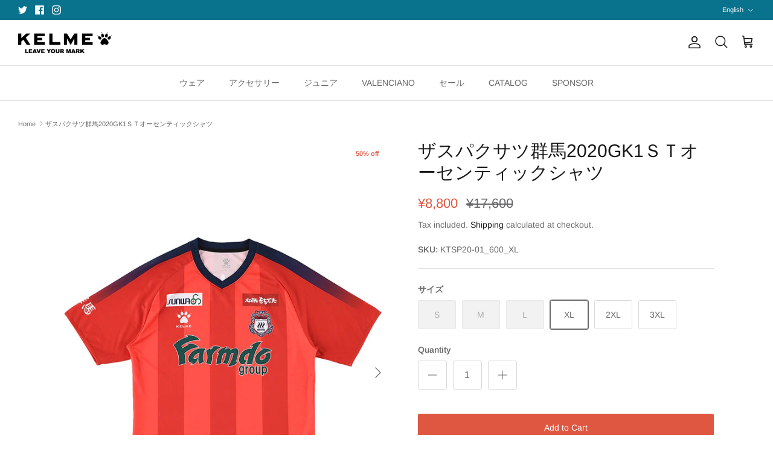

--- FILE ---
content_type: text/html; charset=utf-8
request_url: https://kelmejapan.net/en/products/%E3%82%B6%E3%82%B9%E3%83%912020gk1%EF%BD%93%EF%BD%94%E3%82%AA%E3%83%BC%E3%82%BB%E3%83%B3%E3%83%86%E3%82%A3%E3%83%83%E3%82%AF%E3%82%B7%E3%83%A3%E3%83%84
body_size: 29318
content:
<!DOCTYPE html><html lang="en" dir="ltr">
<head>
  <!-- Symmetry 6.0.0 -->

  <title>
    ザスパクサツ群馬2020GK1ＳＴオーセンティックシャツ &ndash; 【KELME JAPAN 公式】オンラインストア
  </title>

  <meta charset="utf-8" />
<meta name="viewport" content="width=device-width,initial-scale=1.0" />
<meta http-equiv="X-UA-Compatible" content="IE=edge">

<link rel="preconnect" href="https://cdn.shopify.com" crossorigin>
<link rel="preconnect" href="https://fonts.shopify.com" crossorigin>
<link rel="preconnect" href="https://monorail-edge.shopifysvc.com"><link rel="preload" as="font" href="//kelmejapan.net/cdn/fonts/arimo/arimo_n4.a7efb558ca22d2002248bbe6f302a98edee38e35.woff2" type="font/woff2" crossorigin><link rel="preload" as="font" href="//kelmejapan.net/cdn/fonts/arimo/arimo_n4.a7efb558ca22d2002248bbe6f302a98edee38e35.woff2" type="font/woff2" crossorigin><link rel="preload" as="font" href="//kelmejapan.net/cdn/fonts/arimo/arimo_n4.a7efb558ca22d2002248bbe6f302a98edee38e35.woff2" type="font/woff2" crossorigin><link rel="preload" as="font" href="//kelmejapan.net/cdn/fonts/arimo/arimo_n7.1d2d0638e6a1228d86beb0e10006e3280ccb2d04.woff2" type="font/woff2" crossorigin><link rel="preload" href="//kelmejapan.net/cdn/shop/t/8/assets/vendor.min.js?v=11589511144441591071682919528" as="script">
<link rel="preload" href="//kelmejapan.net/cdn/shop/t/8/assets/theme.js?v=181571558710698367881682919528" as="script"><link rel="canonical" href="https://kelmejapan.net/en/products/%e3%82%b6%e3%82%b9%e3%83%912020gk1%ef%bd%93%ef%bd%94%e3%82%aa%e3%83%bc%e3%82%bb%e3%83%b3%e3%83%86%e3%82%a3%e3%83%83%e3%82%af%e3%82%b7%e3%83%a3%e3%83%84" /><link rel="icon" href="//kelmejapan.net/cdn/shop/files/favicon.png?crop=center&height=48&v=1672125056&width=48" type="image/png"><meta name="description" content="ザスパクサツ群馬2020年オーセンティックシャツ 身頃：ポリエステル100％　両袖：ポリエステル88％　スパンデックス12％ ※Jワッペンはつきません">
<style>
    @font-face {
  font-family: Arimo;
  font-weight: 400;
  font-style: normal;
  font-display: fallback;
  src: url("//kelmejapan.net/cdn/fonts/arimo/arimo_n4.a7efb558ca22d2002248bbe6f302a98edee38e35.woff2") format("woff2"),
       url("//kelmejapan.net/cdn/fonts/arimo/arimo_n4.0da809f7d1d5ede2a73be7094ac00741efdb6387.woff") format("woff");
}

    @font-face {
  font-family: Arimo;
  font-weight: 700;
  font-style: normal;
  font-display: fallback;
  src: url("//kelmejapan.net/cdn/fonts/arimo/arimo_n7.1d2d0638e6a1228d86beb0e10006e3280ccb2d04.woff2") format("woff2"),
       url("//kelmejapan.net/cdn/fonts/arimo/arimo_n7.f4b9139e8eac4a17b38b8707044c20f54c3be479.woff") format("woff");
}

    @font-face {
  font-family: Arimo;
  font-weight: 500;
  font-style: normal;
  font-display: fallback;
  src: url("//kelmejapan.net/cdn/fonts/arimo/arimo_n5.a6cc016de05b75be63cb193704728ed8065f04bb.woff2") format("woff2"),
       url("//kelmejapan.net/cdn/fonts/arimo/arimo_n5.e0d510a292c8c9059b1fcf519004ca9d3a6015a2.woff") format("woff");
}

    @font-face {
  font-family: Arimo;
  font-weight: 400;
  font-style: italic;
  font-display: fallback;
  src: url("//kelmejapan.net/cdn/fonts/arimo/arimo_i4.438ddb21a1b98c7230698d70dc1a21df235701b2.woff2") format("woff2"),
       url("//kelmejapan.net/cdn/fonts/arimo/arimo_i4.0e1908a0dc1ec32fabb5a03a0c9ee2083f82e3d7.woff") format("woff");
}

    @font-face {
  font-family: Arimo;
  font-weight: 700;
  font-style: italic;
  font-display: fallback;
  src: url("//kelmejapan.net/cdn/fonts/arimo/arimo_i7.b9f09537c29041ec8d51f8cdb7c9b8e4f1f82cb1.woff2") format("woff2"),
       url("//kelmejapan.net/cdn/fonts/arimo/arimo_i7.ec659fc855f754fd0b1bd052e606bba1058f73da.woff") format("woff");
}

    @font-face {
  font-family: Arimo;
  font-weight: 400;
  font-style: normal;
  font-display: fallback;
  src: url("//kelmejapan.net/cdn/fonts/arimo/arimo_n4.a7efb558ca22d2002248bbe6f302a98edee38e35.woff2") format("woff2"),
       url("//kelmejapan.net/cdn/fonts/arimo/arimo_n4.0da809f7d1d5ede2a73be7094ac00741efdb6387.woff") format("woff");
}

    @font-face {
  font-family: Arimo;
  font-weight: 700;
  font-style: normal;
  font-display: fallback;
  src: url("//kelmejapan.net/cdn/fonts/arimo/arimo_n7.1d2d0638e6a1228d86beb0e10006e3280ccb2d04.woff2") format("woff2"),
       url("//kelmejapan.net/cdn/fonts/arimo/arimo_n7.f4b9139e8eac4a17b38b8707044c20f54c3be479.woff") format("woff");
}

    @font-face {
  font-family: Arimo;
  font-weight: 400;
  font-style: normal;
  font-display: fallback;
  src: url("//kelmejapan.net/cdn/fonts/arimo/arimo_n4.a7efb558ca22d2002248bbe6f302a98edee38e35.woff2") format("woff2"),
       url("//kelmejapan.net/cdn/fonts/arimo/arimo_n4.0da809f7d1d5ede2a73be7094ac00741efdb6387.woff") format("woff");
}

    @font-face {
  font-family: Arimo;
  font-weight: 600;
  font-style: normal;
  font-display: fallback;
  src: url("//kelmejapan.net/cdn/fonts/arimo/arimo_n6.9c18b0befd86597f319b7d7f925727d04c262b32.woff2") format("woff2"),
       url("//kelmejapan.net/cdn/fonts/arimo/arimo_n6.422bf6679b81a8bfb1b25d19299a53688390c2b9.woff") format("woff");
}

  </style>

  <meta property="og:site_name" content="【KELME JAPAN 公式】オンラインストア">
<meta property="og:url" content="https://kelmejapan.net/en/products/%e3%82%b6%e3%82%b9%e3%83%912020gk1%ef%bd%93%ef%bd%94%e3%82%aa%e3%83%bc%e3%82%bb%e3%83%b3%e3%83%86%e3%82%a3%e3%83%83%e3%82%af%e3%82%b7%e3%83%a3%e3%83%84">
<meta property="og:title" content="ザスパクサツ群馬2020GK1ＳＴオーセンティックシャツ">
<meta property="og:type" content="product">
<meta property="og:description" content="ザスパクサツ群馬2020年オーセンティックシャツ 身頃：ポリエステル100％　両袖：ポリエステル88％　スパンデックス12％ ※Jワッペンはつきません"><meta property="og:image" content="http://kelmejapan.net/cdn/shop/files/KTSP20-01_red_678978ed-ef70-46c7-b6be-30f03c3a99f7_1200x1200.jpg?v=1717061964">
  <meta property="og:image:secure_url" content="https://kelmejapan.net/cdn/shop/files/KTSP20-01_red_678978ed-ef70-46c7-b6be-30f03c3a99f7_1200x1200.jpg?v=1717061964">
  <meta property="og:image:width" content="607">
  <meta property="og:image:height" content="851"><meta property="og:price:amount" content="8,800">
  <meta property="og:price:currency" content="JPY"><meta name="twitter:site" content="@kelmejapan"><meta name="twitter:card" content="summary_large_image">
<meta name="twitter:title" content="ザスパクサツ群馬2020GK1ＳＴオーセンティックシャツ">
<meta name="twitter:description" content="ザスパクサツ群馬2020年オーセンティックシャツ 身頃：ポリエステル100％　両袖：ポリエステル88％　スパンデックス12％ ※Jワッペンはつきません">


  <link href="//kelmejapan.net/cdn/shop/t/8/assets/styles.css?v=90312847839184572661759342540" rel="stylesheet" type="text/css" media="all" />
<script>
    window.theme = window.theme || {};
    theme.money_format_with_product_code_preference = "¥{{amount_no_decimals}}";
    theme.money_format_with_cart_code_preference = "¥{{amount_no_decimals}}";
    theme.money_format = "¥{{amount_no_decimals}}";
    theme.strings = {
      previous: "Previous",
      next: "Next",
      addressError: "Error looking up that address",
      addressNoResults: "No results for that address",
      addressQueryLimit: "You have exceeded the Google API usage limit. Consider upgrading to a \u003ca href=\"https:\/\/developers.google.com\/maps\/premium\/usage-limits\"\u003ePremium Plan\u003c\/a\u003e.",
      authError: "There was a problem authenticating your Google Maps API Key.",
      icon_labels_left: "Left",
      icon_labels_right: "Right",
      icon_labels_down: "Down",
      icon_labels_close: "Close",
      icon_labels_plus: "Plus",
      imageSlider: "Image slider",
      cart_terms_confirmation: "You must agree to the terms and conditions before continuing.",
      cart_general_quantity_too_high: "You can only have [QUANTITY] in your cart",
      products_listing_from: "From",
      layout_live_search_see_all: "See all results",
      products_product_add_to_cart: "Add to Cart",
      products_variant_no_stock: "Sold out",
      products_variant_non_existent: "Unavailable",
      products_product_pick_a: "Pick a",
      general_navigation_menu_toggle_aria_label: "Toggle menu",
      general_accessibility_labels_close: "Close",
      products_product_added_to_cart: "Added to cart",
      general_quick_search_pages: "Pages",
      general_quick_search_no_results: "Sorry, we couldn\u0026#39;t find any results",
      collections_general_see_all_subcollections: "See all..."
    };
    theme.routes = {
      cart_url: '/en/cart',
      cart_add_url: '/en/cart/add.js',
      cart_update_url: '/en/cart/update.js',
      predictive_search_url: '/en/search/suggest'
    };
    theme.settings = {
      cart_type: "drawer",
      after_add_to_cart: "notification",
      quickbuy_style: "whole",
      avoid_orphans: true
    };
    document.documentElement.classList.add('js');
  </script>

  <script src="//kelmejapan.net/cdn/shop/t/8/assets/vendor.min.js?v=11589511144441591071682919528" defer="defer"></script>
  <script src="//kelmejapan.net/cdn/shop/t/8/assets/theme.js?v=181571558710698367881682919528" defer="defer"></script>

  <script>window.performance && window.performance.mark && window.performance.mark('shopify.content_for_header.start');</script><meta name="google-site-verification" content="ibfWHSC0m8Ob_1DDNtz5DxQ3JzODyLo8T1UjgMG4fAw">
<meta name="facebook-domain-verification" content="efrerlsoq9d9wcve7n9hfsonk9es0w">
<meta id="shopify-digital-wallet" name="shopify-digital-wallet" content="/68556489013/digital_wallets/dialog">
<meta name="shopify-checkout-api-token" content="c9f852698e0a622d33f98fe740e2ffcb">
<link rel="alternate" hreflang="x-default" href="https://kelmejapan.net/products/%E3%82%B6%E3%82%B9%E3%83%912020gk1%EF%BD%93%EF%BD%94%E3%82%AA%E3%83%BC%E3%82%BB%E3%83%B3%E3%83%86%E3%82%A3%E3%83%83%E3%82%AF%E3%82%B7%E3%83%A3%E3%83%84">
<link rel="alternate" hreflang="ja" href="https://kelmejapan.net/products/%E3%82%B6%E3%82%B9%E3%83%912020gk1%EF%BD%93%EF%BD%94%E3%82%AA%E3%83%BC%E3%82%BB%E3%83%B3%E3%83%86%E3%82%A3%E3%83%83%E3%82%AF%E3%82%B7%E3%83%A3%E3%83%84">
<link rel="alternate" hreflang="en" href="https://kelmejapan.net/en/products/%E3%82%B6%E3%82%B9%E3%83%912020gk1%EF%BD%93%EF%BD%94%E3%82%AA%E3%83%BC%E3%82%BB%E3%83%B3%E3%83%86%E3%82%A3%E3%83%83%E3%82%AF%E3%82%B7%E3%83%A3%E3%83%84">
<link rel="alternate" type="application/json+oembed" href="https://kelmejapan.net/en/products/%e3%82%b6%e3%82%b9%e3%83%912020gk1%ef%bd%93%ef%bd%94%e3%82%aa%e3%83%bc%e3%82%bb%e3%83%b3%e3%83%86%e3%82%a3%e3%83%83%e3%82%af%e3%82%b7%e3%83%a3%e3%83%84.oembed">
<script async="async" src="/checkouts/internal/preloads.js?locale=en-JP"></script>
<link rel="preconnect" href="https://shop.app" crossorigin="anonymous">
<script async="async" src="https://shop.app/checkouts/internal/preloads.js?locale=en-JP&shop_id=68556489013" crossorigin="anonymous"></script>
<script id="apple-pay-shop-capabilities" type="application/json">{"shopId":68556489013,"countryCode":"JP","currencyCode":"JPY","merchantCapabilities":["supports3DS"],"merchantId":"gid:\/\/shopify\/Shop\/68556489013","merchantName":"【KELME JAPAN 公式】オンラインストア","requiredBillingContactFields":["postalAddress","email","phone"],"requiredShippingContactFields":["postalAddress","email","phone"],"shippingType":"shipping","supportedNetworks":["visa","masterCard","amex","jcb","discover"],"total":{"type":"pending","label":"【KELME JAPAN 公式】オンラインストア","amount":"1.00"},"shopifyPaymentsEnabled":true,"supportsSubscriptions":true}</script>
<script id="shopify-features" type="application/json">{"accessToken":"c9f852698e0a622d33f98fe740e2ffcb","betas":["rich-media-storefront-analytics"],"domain":"kelmejapan.net","predictiveSearch":false,"shopId":68556489013,"locale":"en"}</script>
<script>var Shopify = Shopify || {};
Shopify.shop = "e2711e.myshopify.com";
Shopify.locale = "en";
Shopify.currency = {"active":"JPY","rate":"1.0"};
Shopify.country = "JP";
Shopify.theme = {"name":"Symmetryの更新されたコピー","id":149273805109,"schema_name":"Symmetry","schema_version":"6.0.0","theme_store_id":568,"role":"main"};
Shopify.theme.handle = "null";
Shopify.theme.style = {"id":null,"handle":null};
Shopify.cdnHost = "kelmejapan.net/cdn";
Shopify.routes = Shopify.routes || {};
Shopify.routes.root = "/en/";</script>
<script type="module">!function(o){(o.Shopify=o.Shopify||{}).modules=!0}(window);</script>
<script>!function(o){function n(){var o=[];function n(){o.push(Array.prototype.slice.apply(arguments))}return n.q=o,n}var t=o.Shopify=o.Shopify||{};t.loadFeatures=n(),t.autoloadFeatures=n()}(window);</script>
<script>
  window.ShopifyPay = window.ShopifyPay || {};
  window.ShopifyPay.apiHost = "shop.app\/pay";
  window.ShopifyPay.redirectState = null;
</script>
<script id="shop-js-analytics" type="application/json">{"pageType":"product"}</script>
<script defer="defer" async type="module" src="//kelmejapan.net/cdn/shopifycloud/shop-js/modules/v2/client.init-shop-cart-sync_BT-GjEfc.en.esm.js"></script>
<script defer="defer" async type="module" src="//kelmejapan.net/cdn/shopifycloud/shop-js/modules/v2/chunk.common_D58fp_Oc.esm.js"></script>
<script defer="defer" async type="module" src="//kelmejapan.net/cdn/shopifycloud/shop-js/modules/v2/chunk.modal_xMitdFEc.esm.js"></script>
<script type="module">
  await import("//kelmejapan.net/cdn/shopifycloud/shop-js/modules/v2/client.init-shop-cart-sync_BT-GjEfc.en.esm.js");
await import("//kelmejapan.net/cdn/shopifycloud/shop-js/modules/v2/chunk.common_D58fp_Oc.esm.js");
await import("//kelmejapan.net/cdn/shopifycloud/shop-js/modules/v2/chunk.modal_xMitdFEc.esm.js");

  window.Shopify.SignInWithShop?.initShopCartSync?.({"fedCMEnabled":true,"windoidEnabled":true});

</script>
<script>
  window.Shopify = window.Shopify || {};
  if (!window.Shopify.featureAssets) window.Shopify.featureAssets = {};
  window.Shopify.featureAssets['shop-js'] = {"shop-cart-sync":["modules/v2/client.shop-cart-sync_DZOKe7Ll.en.esm.js","modules/v2/chunk.common_D58fp_Oc.esm.js","modules/v2/chunk.modal_xMitdFEc.esm.js"],"init-fed-cm":["modules/v2/client.init-fed-cm_B6oLuCjv.en.esm.js","modules/v2/chunk.common_D58fp_Oc.esm.js","modules/v2/chunk.modal_xMitdFEc.esm.js"],"shop-cash-offers":["modules/v2/client.shop-cash-offers_D2sdYoxE.en.esm.js","modules/v2/chunk.common_D58fp_Oc.esm.js","modules/v2/chunk.modal_xMitdFEc.esm.js"],"shop-login-button":["modules/v2/client.shop-login-button_QeVjl5Y3.en.esm.js","modules/v2/chunk.common_D58fp_Oc.esm.js","modules/v2/chunk.modal_xMitdFEc.esm.js"],"pay-button":["modules/v2/client.pay-button_DXTOsIq6.en.esm.js","modules/v2/chunk.common_D58fp_Oc.esm.js","modules/v2/chunk.modal_xMitdFEc.esm.js"],"shop-button":["modules/v2/client.shop-button_DQZHx9pm.en.esm.js","modules/v2/chunk.common_D58fp_Oc.esm.js","modules/v2/chunk.modal_xMitdFEc.esm.js"],"avatar":["modules/v2/client.avatar_BTnouDA3.en.esm.js"],"init-windoid":["modules/v2/client.init-windoid_CR1B-cfM.en.esm.js","modules/v2/chunk.common_D58fp_Oc.esm.js","modules/v2/chunk.modal_xMitdFEc.esm.js"],"init-shop-for-new-customer-accounts":["modules/v2/client.init-shop-for-new-customer-accounts_C_vY_xzh.en.esm.js","modules/v2/client.shop-login-button_QeVjl5Y3.en.esm.js","modules/v2/chunk.common_D58fp_Oc.esm.js","modules/v2/chunk.modal_xMitdFEc.esm.js"],"init-shop-email-lookup-coordinator":["modules/v2/client.init-shop-email-lookup-coordinator_BI7n9ZSv.en.esm.js","modules/v2/chunk.common_D58fp_Oc.esm.js","modules/v2/chunk.modal_xMitdFEc.esm.js"],"init-shop-cart-sync":["modules/v2/client.init-shop-cart-sync_BT-GjEfc.en.esm.js","modules/v2/chunk.common_D58fp_Oc.esm.js","modules/v2/chunk.modal_xMitdFEc.esm.js"],"shop-toast-manager":["modules/v2/client.shop-toast-manager_DiYdP3xc.en.esm.js","modules/v2/chunk.common_D58fp_Oc.esm.js","modules/v2/chunk.modal_xMitdFEc.esm.js"],"init-customer-accounts":["modules/v2/client.init-customer-accounts_D9ZNqS-Q.en.esm.js","modules/v2/client.shop-login-button_QeVjl5Y3.en.esm.js","modules/v2/chunk.common_D58fp_Oc.esm.js","modules/v2/chunk.modal_xMitdFEc.esm.js"],"init-customer-accounts-sign-up":["modules/v2/client.init-customer-accounts-sign-up_iGw4briv.en.esm.js","modules/v2/client.shop-login-button_QeVjl5Y3.en.esm.js","modules/v2/chunk.common_D58fp_Oc.esm.js","modules/v2/chunk.modal_xMitdFEc.esm.js"],"shop-follow-button":["modules/v2/client.shop-follow-button_CqMgW2wH.en.esm.js","modules/v2/chunk.common_D58fp_Oc.esm.js","modules/v2/chunk.modal_xMitdFEc.esm.js"],"checkout-modal":["modules/v2/client.checkout-modal_xHeaAweL.en.esm.js","modules/v2/chunk.common_D58fp_Oc.esm.js","modules/v2/chunk.modal_xMitdFEc.esm.js"],"shop-login":["modules/v2/client.shop-login_D91U-Q7h.en.esm.js","modules/v2/chunk.common_D58fp_Oc.esm.js","modules/v2/chunk.modal_xMitdFEc.esm.js"],"lead-capture":["modules/v2/client.lead-capture_BJmE1dJe.en.esm.js","modules/v2/chunk.common_D58fp_Oc.esm.js","modules/v2/chunk.modal_xMitdFEc.esm.js"],"payment-terms":["modules/v2/client.payment-terms_Ci9AEqFq.en.esm.js","modules/v2/chunk.common_D58fp_Oc.esm.js","modules/v2/chunk.modal_xMitdFEc.esm.js"]};
</script>
<script id="__st">var __st={"a":68556489013,"offset":32400,"reqid":"2b1e4ac9-6ef0-4772-8587-873d901eb6ba-1769283773","pageurl":"kelmejapan.net\/en\/products\/%E3%82%B6%E3%82%B9%E3%83%912020gk1%EF%BD%93%EF%BD%94%E3%82%AA%E3%83%BC%E3%82%BB%E3%83%B3%E3%83%86%E3%82%A3%E3%83%83%E3%82%AF%E3%82%B7%E3%83%A3%E3%83%84","u":"dd6af52ee4a5","p":"product","rtyp":"product","rid":9596974137653};</script>
<script>window.ShopifyPaypalV4VisibilityTracking = true;</script>
<script id="captcha-bootstrap">!function(){'use strict';const t='contact',e='account',n='new_comment',o=[[t,t],['blogs',n],['comments',n],[t,'customer']],c=[[e,'customer_login'],[e,'guest_login'],[e,'recover_customer_password'],[e,'create_customer']],r=t=>t.map((([t,e])=>`form[action*='/${t}']:not([data-nocaptcha='true']) input[name='form_type'][value='${e}']`)).join(','),a=t=>()=>t?[...document.querySelectorAll(t)].map((t=>t.form)):[];function s(){const t=[...o],e=r(t);return a(e)}const i='password',u='form_key',d=['recaptcha-v3-token','g-recaptcha-response','h-captcha-response',i],f=()=>{try{return window.sessionStorage}catch{return}},m='__shopify_v',_=t=>t.elements[u];function p(t,e,n=!1){try{const o=window.sessionStorage,c=JSON.parse(o.getItem(e)),{data:r}=function(t){const{data:e,action:n}=t;return t[m]||n?{data:e,action:n}:{data:t,action:n}}(c);for(const[e,n]of Object.entries(r))t.elements[e]&&(t.elements[e].value=n);n&&o.removeItem(e)}catch(o){console.error('form repopulation failed',{error:o})}}const l='form_type',E='cptcha';function T(t){t.dataset[E]=!0}const w=window,h=w.document,L='Shopify',v='ce_forms',y='captcha';let A=!1;((t,e)=>{const n=(g='f06e6c50-85a8-45c8-87d0-21a2b65856fe',I='https://cdn.shopify.com/shopifycloud/storefront-forms-hcaptcha/ce_storefront_forms_captcha_hcaptcha.v1.5.2.iife.js',D={infoText:'Protected by hCaptcha',privacyText:'Privacy',termsText:'Terms'},(t,e,n)=>{const o=w[L][v],c=o.bindForm;if(c)return c(t,g,e,D).then(n);var r;o.q.push([[t,g,e,D],n]),r=I,A||(h.body.append(Object.assign(h.createElement('script'),{id:'captcha-provider',async:!0,src:r})),A=!0)});var g,I,D;w[L]=w[L]||{},w[L][v]=w[L][v]||{},w[L][v].q=[],w[L][y]=w[L][y]||{},w[L][y].protect=function(t,e){n(t,void 0,e),T(t)},Object.freeze(w[L][y]),function(t,e,n,w,h,L){const[v,y,A,g]=function(t,e,n){const i=e?o:[],u=t?c:[],d=[...i,...u],f=r(d),m=r(i),_=r(d.filter((([t,e])=>n.includes(e))));return[a(f),a(m),a(_),s()]}(w,h,L),I=t=>{const e=t.target;return e instanceof HTMLFormElement?e:e&&e.form},D=t=>v().includes(t);t.addEventListener('submit',(t=>{const e=I(t);if(!e)return;const n=D(e)&&!e.dataset.hcaptchaBound&&!e.dataset.recaptchaBound,o=_(e),c=g().includes(e)&&(!o||!o.value);(n||c)&&t.preventDefault(),c&&!n&&(function(t){try{if(!f())return;!function(t){const e=f();if(!e)return;const n=_(t);if(!n)return;const o=n.value;o&&e.removeItem(o)}(t);const e=Array.from(Array(32),(()=>Math.random().toString(36)[2])).join('');!function(t,e){_(t)||t.append(Object.assign(document.createElement('input'),{type:'hidden',name:u})),t.elements[u].value=e}(t,e),function(t,e){const n=f();if(!n)return;const o=[...t.querySelectorAll(`input[type='${i}']`)].map((({name:t})=>t)),c=[...d,...o],r={};for(const[a,s]of new FormData(t).entries())c.includes(a)||(r[a]=s);n.setItem(e,JSON.stringify({[m]:1,action:t.action,data:r}))}(t,e)}catch(e){console.error('failed to persist form',e)}}(e),e.submit())}));const S=(t,e)=>{t&&!t.dataset[E]&&(n(t,e.some((e=>e===t))),T(t))};for(const o of['focusin','change'])t.addEventListener(o,(t=>{const e=I(t);D(e)&&S(e,y())}));const B=e.get('form_key'),M=e.get(l),P=B&&M;t.addEventListener('DOMContentLoaded',(()=>{const t=y();if(P)for(const e of t)e.elements[l].value===M&&p(e,B);[...new Set([...A(),...v().filter((t=>'true'===t.dataset.shopifyCaptcha))])].forEach((e=>S(e,t)))}))}(h,new URLSearchParams(w.location.search),n,t,e,['guest_login'])})(!0,!0)}();</script>
<script integrity="sha256-4kQ18oKyAcykRKYeNunJcIwy7WH5gtpwJnB7kiuLZ1E=" data-source-attribution="shopify.loadfeatures" defer="defer" src="//kelmejapan.net/cdn/shopifycloud/storefront/assets/storefront/load_feature-a0a9edcb.js" crossorigin="anonymous"></script>
<script crossorigin="anonymous" defer="defer" src="//kelmejapan.net/cdn/shopifycloud/storefront/assets/shopify_pay/storefront-65b4c6d7.js?v=20250812"></script>
<script data-source-attribution="shopify.dynamic_checkout.dynamic.init">var Shopify=Shopify||{};Shopify.PaymentButton=Shopify.PaymentButton||{isStorefrontPortableWallets:!0,init:function(){window.Shopify.PaymentButton.init=function(){};var t=document.createElement("script");t.src="https://kelmejapan.net/cdn/shopifycloud/portable-wallets/latest/portable-wallets.en.js",t.type="module",document.head.appendChild(t)}};
</script>
<script data-source-attribution="shopify.dynamic_checkout.buyer_consent">
  function portableWalletsHideBuyerConsent(e){var t=document.getElementById("shopify-buyer-consent"),n=document.getElementById("shopify-subscription-policy-button");t&&n&&(t.classList.add("hidden"),t.setAttribute("aria-hidden","true"),n.removeEventListener("click",e))}function portableWalletsShowBuyerConsent(e){var t=document.getElementById("shopify-buyer-consent"),n=document.getElementById("shopify-subscription-policy-button");t&&n&&(t.classList.remove("hidden"),t.removeAttribute("aria-hidden"),n.addEventListener("click",e))}window.Shopify?.PaymentButton&&(window.Shopify.PaymentButton.hideBuyerConsent=portableWalletsHideBuyerConsent,window.Shopify.PaymentButton.showBuyerConsent=portableWalletsShowBuyerConsent);
</script>
<script data-source-attribution="shopify.dynamic_checkout.cart.bootstrap">document.addEventListener("DOMContentLoaded",(function(){function t(){return document.querySelector("shopify-accelerated-checkout-cart, shopify-accelerated-checkout")}if(t())Shopify.PaymentButton.init();else{new MutationObserver((function(e,n){t()&&(Shopify.PaymentButton.init(),n.disconnect())})).observe(document.body,{childList:!0,subtree:!0})}}));
</script>
<link id="shopify-accelerated-checkout-styles" rel="stylesheet" media="screen" href="https://kelmejapan.net/cdn/shopifycloud/portable-wallets/latest/accelerated-checkout-backwards-compat.css" crossorigin="anonymous">
<style id="shopify-accelerated-checkout-cart">
        #shopify-buyer-consent {
  margin-top: 1em;
  display: inline-block;
  width: 100%;
}

#shopify-buyer-consent.hidden {
  display: none;
}

#shopify-subscription-policy-button {
  background: none;
  border: none;
  padding: 0;
  text-decoration: underline;
  font-size: inherit;
  cursor: pointer;
}

#shopify-subscription-policy-button::before {
  box-shadow: none;
}

      </style>
<script id="sections-script" data-sections="product-recommendations" defer="defer" src="//kelmejapan.net/cdn/shop/t/8/compiled_assets/scripts.js?v=1214"></script>
<script>window.performance && window.performance.mark && window.performance.mark('shopify.content_for_header.end');</script>
<link href="https://monorail-edge.shopifysvc.com" rel="dns-prefetch">
<script>(function(){if ("sendBeacon" in navigator && "performance" in window) {try {var session_token_from_headers = performance.getEntriesByType('navigation')[0].serverTiming.find(x => x.name == '_s').description;} catch {var session_token_from_headers = undefined;}var session_cookie_matches = document.cookie.match(/_shopify_s=([^;]*)/);var session_token_from_cookie = session_cookie_matches && session_cookie_matches.length === 2 ? session_cookie_matches[1] : "";var session_token = session_token_from_headers || session_token_from_cookie || "";function handle_abandonment_event(e) {var entries = performance.getEntries().filter(function(entry) {return /monorail-edge.shopifysvc.com/.test(entry.name);});if (!window.abandonment_tracked && entries.length === 0) {window.abandonment_tracked = true;var currentMs = Date.now();var navigation_start = performance.timing.navigationStart;var payload = {shop_id: 68556489013,url: window.location.href,navigation_start,duration: currentMs - navigation_start,session_token,page_type: "product"};window.navigator.sendBeacon("https://monorail-edge.shopifysvc.com/v1/produce", JSON.stringify({schema_id: "online_store_buyer_site_abandonment/1.1",payload: payload,metadata: {event_created_at_ms: currentMs,event_sent_at_ms: currentMs}}));}}window.addEventListener('pagehide', handle_abandonment_event);}}());</script>
<script id="web-pixels-manager-setup">(function e(e,d,r,n,o){if(void 0===o&&(o={}),!Boolean(null===(a=null===(i=window.Shopify)||void 0===i?void 0:i.analytics)||void 0===a?void 0:a.replayQueue)){var i,a;window.Shopify=window.Shopify||{};var t=window.Shopify;t.analytics=t.analytics||{};var s=t.analytics;s.replayQueue=[],s.publish=function(e,d,r){return s.replayQueue.push([e,d,r]),!0};try{self.performance.mark("wpm:start")}catch(e){}var l=function(){var e={modern:/Edge?\/(1{2}[4-9]|1[2-9]\d|[2-9]\d{2}|\d{4,})\.\d+(\.\d+|)|Firefox\/(1{2}[4-9]|1[2-9]\d|[2-9]\d{2}|\d{4,})\.\d+(\.\d+|)|Chrom(ium|e)\/(9{2}|\d{3,})\.\d+(\.\d+|)|(Maci|X1{2}).+ Version\/(15\.\d+|(1[6-9]|[2-9]\d|\d{3,})\.\d+)([,.]\d+|)( \(\w+\)|)( Mobile\/\w+|) Safari\/|Chrome.+OPR\/(9{2}|\d{3,})\.\d+\.\d+|(CPU[ +]OS|iPhone[ +]OS|CPU[ +]iPhone|CPU IPhone OS|CPU iPad OS)[ +]+(15[._]\d+|(1[6-9]|[2-9]\d|\d{3,})[._]\d+)([._]\d+|)|Android:?[ /-](13[3-9]|1[4-9]\d|[2-9]\d{2}|\d{4,})(\.\d+|)(\.\d+|)|Android.+Firefox\/(13[5-9]|1[4-9]\d|[2-9]\d{2}|\d{4,})\.\d+(\.\d+|)|Android.+Chrom(ium|e)\/(13[3-9]|1[4-9]\d|[2-9]\d{2}|\d{4,})\.\d+(\.\d+|)|SamsungBrowser\/([2-9]\d|\d{3,})\.\d+/,legacy:/Edge?\/(1[6-9]|[2-9]\d|\d{3,})\.\d+(\.\d+|)|Firefox\/(5[4-9]|[6-9]\d|\d{3,})\.\d+(\.\d+|)|Chrom(ium|e)\/(5[1-9]|[6-9]\d|\d{3,})\.\d+(\.\d+|)([\d.]+$|.*Safari\/(?![\d.]+ Edge\/[\d.]+$))|(Maci|X1{2}).+ Version\/(10\.\d+|(1[1-9]|[2-9]\d|\d{3,})\.\d+)([,.]\d+|)( \(\w+\)|)( Mobile\/\w+|) Safari\/|Chrome.+OPR\/(3[89]|[4-9]\d|\d{3,})\.\d+\.\d+|(CPU[ +]OS|iPhone[ +]OS|CPU[ +]iPhone|CPU IPhone OS|CPU iPad OS)[ +]+(10[._]\d+|(1[1-9]|[2-9]\d|\d{3,})[._]\d+)([._]\d+|)|Android:?[ /-](13[3-9]|1[4-9]\d|[2-9]\d{2}|\d{4,})(\.\d+|)(\.\d+|)|Mobile Safari.+OPR\/([89]\d|\d{3,})\.\d+\.\d+|Android.+Firefox\/(13[5-9]|1[4-9]\d|[2-9]\d{2}|\d{4,})\.\d+(\.\d+|)|Android.+Chrom(ium|e)\/(13[3-9]|1[4-9]\d|[2-9]\d{2}|\d{4,})\.\d+(\.\d+|)|Android.+(UC? ?Browser|UCWEB|U3)[ /]?(15\.([5-9]|\d{2,})|(1[6-9]|[2-9]\d|\d{3,})\.\d+)\.\d+|SamsungBrowser\/(5\.\d+|([6-9]|\d{2,})\.\d+)|Android.+MQ{2}Browser\/(14(\.(9|\d{2,})|)|(1[5-9]|[2-9]\d|\d{3,})(\.\d+|))(\.\d+|)|K[Aa][Ii]OS\/(3\.\d+|([4-9]|\d{2,})\.\d+)(\.\d+|)/},d=e.modern,r=e.legacy,n=navigator.userAgent;return n.match(d)?"modern":n.match(r)?"legacy":"unknown"}(),u="modern"===l?"modern":"legacy",c=(null!=n?n:{modern:"",legacy:""})[u],f=function(e){return[e.baseUrl,"/wpm","/b",e.hashVersion,"modern"===e.buildTarget?"m":"l",".js"].join("")}({baseUrl:d,hashVersion:r,buildTarget:u}),m=function(e){var d=e.version,r=e.bundleTarget,n=e.surface,o=e.pageUrl,i=e.monorailEndpoint;return{emit:function(e){var a=e.status,t=e.errorMsg,s=(new Date).getTime(),l=JSON.stringify({metadata:{event_sent_at_ms:s},events:[{schema_id:"web_pixels_manager_load/3.1",payload:{version:d,bundle_target:r,page_url:o,status:a,surface:n,error_msg:t},metadata:{event_created_at_ms:s}}]});if(!i)return console&&console.warn&&console.warn("[Web Pixels Manager] No Monorail endpoint provided, skipping logging."),!1;try{return self.navigator.sendBeacon.bind(self.navigator)(i,l)}catch(e){}var u=new XMLHttpRequest;try{return u.open("POST",i,!0),u.setRequestHeader("Content-Type","text/plain"),u.send(l),!0}catch(e){return console&&console.warn&&console.warn("[Web Pixels Manager] Got an unhandled error while logging to Monorail."),!1}}}}({version:r,bundleTarget:l,surface:e.surface,pageUrl:self.location.href,monorailEndpoint:e.monorailEndpoint});try{o.browserTarget=l,function(e){var d=e.src,r=e.async,n=void 0===r||r,o=e.onload,i=e.onerror,a=e.sri,t=e.scriptDataAttributes,s=void 0===t?{}:t,l=document.createElement("script"),u=document.querySelector("head"),c=document.querySelector("body");if(l.async=n,l.src=d,a&&(l.integrity=a,l.crossOrigin="anonymous"),s)for(var f in s)if(Object.prototype.hasOwnProperty.call(s,f))try{l.dataset[f]=s[f]}catch(e){}if(o&&l.addEventListener("load",o),i&&l.addEventListener("error",i),u)u.appendChild(l);else{if(!c)throw new Error("Did not find a head or body element to append the script");c.appendChild(l)}}({src:f,async:!0,onload:function(){if(!function(){var e,d;return Boolean(null===(d=null===(e=window.Shopify)||void 0===e?void 0:e.analytics)||void 0===d?void 0:d.initialized)}()){var d=window.webPixelsManager.init(e)||void 0;if(d){var r=window.Shopify.analytics;r.replayQueue.forEach((function(e){var r=e[0],n=e[1],o=e[2];d.publishCustomEvent(r,n,o)})),r.replayQueue=[],r.publish=d.publishCustomEvent,r.visitor=d.visitor,r.initialized=!0}}},onerror:function(){return m.emit({status:"failed",errorMsg:"".concat(f," has failed to load")})},sri:function(e){var d=/^sha384-[A-Za-z0-9+/=]+$/;return"string"==typeof e&&d.test(e)}(c)?c:"",scriptDataAttributes:o}),m.emit({status:"loading"})}catch(e){m.emit({status:"failed",errorMsg:(null==e?void 0:e.message)||"Unknown error"})}}})({shopId: 68556489013,storefrontBaseUrl: "https://kelmejapan.net",extensionsBaseUrl: "https://extensions.shopifycdn.com/cdn/shopifycloud/web-pixels-manager",monorailEndpoint: "https://monorail-edge.shopifysvc.com/unstable/produce_batch",surface: "storefront-renderer",enabledBetaFlags: ["2dca8a86"],webPixelsConfigList: [{"id":"796262709","configuration":"{\"config\":\"{\\\"pixel_id\\\":\\\"AW-11104721620\\\",\\\"target_country\\\":\\\"JP\\\",\\\"gtag_events\\\":[{\\\"type\\\":\\\"search\\\",\\\"action_label\\\":\\\"AW-11104721620\\\/zeMfCNiCt44YENS1kq8p\\\"},{\\\"type\\\":\\\"begin_checkout\\\",\\\"action_label\\\":\\\"AW-11104721620\\\/nrf1CNWCt44YENS1kq8p\\\"},{\\\"type\\\":\\\"view_item\\\",\\\"action_label\\\":[\\\"AW-11104721620\\\/6ZvLCM-Ct44YENS1kq8p\\\",\\\"MC-VRT6GWK6Z2\\\"]},{\\\"type\\\":\\\"purchase\\\",\\\"action_label\\\":[\\\"AW-11104721620\\\/OZZTCMyCt44YENS1kq8p\\\",\\\"MC-VRT6GWK6Z2\\\"]},{\\\"type\\\":\\\"page_view\\\",\\\"action_label\\\":[\\\"AW-11104721620\\\/rQbPCMmCt44YENS1kq8p\\\",\\\"MC-VRT6GWK6Z2\\\"]},{\\\"type\\\":\\\"add_payment_info\\\",\\\"action_label\\\":\\\"AW-11104721620\\\/_zZvCL-Et44YENS1kq8p\\\"},{\\\"type\\\":\\\"add_to_cart\\\",\\\"action_label\\\":\\\"AW-11104721620\\\/3lwdCNKCt44YENS1kq8p\\\"}],\\\"enable_monitoring_mode\\\":false}\"}","eventPayloadVersion":"v1","runtimeContext":"OPEN","scriptVersion":"b2a88bafab3e21179ed38636efcd8a93","type":"APP","apiClientId":1780363,"privacyPurposes":[],"dataSharingAdjustments":{"protectedCustomerApprovalScopes":["read_customer_address","read_customer_email","read_customer_name","read_customer_personal_data","read_customer_phone"]}},{"id":"366149941","configuration":"{\"pixel_id\":\"364197815869785\",\"pixel_type\":\"facebook_pixel\",\"metaapp_system_user_token\":\"-\"}","eventPayloadVersion":"v1","runtimeContext":"OPEN","scriptVersion":"ca16bc87fe92b6042fbaa3acc2fbdaa6","type":"APP","apiClientId":2329312,"privacyPurposes":["ANALYTICS","MARKETING","SALE_OF_DATA"],"dataSharingAdjustments":{"protectedCustomerApprovalScopes":["read_customer_address","read_customer_email","read_customer_name","read_customer_personal_data","read_customer_phone"]}},{"id":"shopify-app-pixel","configuration":"{}","eventPayloadVersion":"v1","runtimeContext":"STRICT","scriptVersion":"0450","apiClientId":"shopify-pixel","type":"APP","privacyPurposes":["ANALYTICS","MARKETING"]},{"id":"shopify-custom-pixel","eventPayloadVersion":"v1","runtimeContext":"LAX","scriptVersion":"0450","apiClientId":"shopify-pixel","type":"CUSTOM","privacyPurposes":["ANALYTICS","MARKETING"]}],isMerchantRequest: false,initData: {"shop":{"name":"【KELME JAPAN 公式】オンラインストア","paymentSettings":{"currencyCode":"JPY"},"myshopifyDomain":"e2711e.myshopify.com","countryCode":"JP","storefrontUrl":"https:\/\/kelmejapan.net\/en"},"customer":null,"cart":null,"checkout":null,"productVariants":[{"price":{"amount":8800.0,"currencyCode":"JPY"},"product":{"title":"ザスパクサツ群馬2020GK1ＳＴオーセンティックシャツ","vendor":"KELME JAPAN","id":"9596974137653","untranslatedTitle":"ザスパクサツ群馬2020GK1ＳＴオーセンティックシャツ","url":"\/en\/products\/%E3%82%B6%E3%82%B9%E3%83%912020gk1%EF%BD%93%EF%BD%94%E3%82%AA%E3%83%BC%E3%82%BB%E3%83%B3%E3%83%86%E3%82%A3%E3%83%83%E3%82%AF%E3%82%B7%E3%83%A3%E3%83%84","type":"クラブ・チーム商品"},"id":"49423590687029","image":{"src":"\/\/kelmejapan.net\/cdn\/shop\/files\/KTSP20-01_red_678978ed-ef70-46c7-b6be-30f03c3a99f7.jpg?v=1717061964"},"sku":"KTSP20-01_600_S","title":"S","untranslatedTitle":"S"},{"price":{"amount":8800.0,"currencyCode":"JPY"},"product":{"title":"ザスパクサツ群馬2020GK1ＳＴオーセンティックシャツ","vendor":"KELME JAPAN","id":"9596974137653","untranslatedTitle":"ザスパクサツ群馬2020GK1ＳＴオーセンティックシャツ","url":"\/en\/products\/%E3%82%B6%E3%82%B9%E3%83%912020gk1%EF%BD%93%EF%BD%94%E3%82%AA%E3%83%BC%E3%82%BB%E3%83%B3%E3%83%86%E3%82%A3%E3%83%83%E3%82%AF%E3%82%B7%E3%83%A3%E3%83%84","type":"クラブ・チーム商品"},"id":"49423590850869","image":{"src":"\/\/kelmejapan.net\/cdn\/shop\/files\/KTSP20-01_red_678978ed-ef70-46c7-b6be-30f03c3a99f7.jpg?v=1717061964"},"sku":"KTSP20-01_600_M","title":"M","untranslatedTitle":"M"},{"price":{"amount":8800.0,"currencyCode":"JPY"},"product":{"title":"ザスパクサツ群馬2020GK1ＳＴオーセンティックシャツ","vendor":"KELME JAPAN","id":"9596974137653","untranslatedTitle":"ザスパクサツ群馬2020GK1ＳＴオーセンティックシャツ","url":"\/en\/products\/%E3%82%B6%E3%82%B9%E3%83%912020gk1%EF%BD%93%EF%BD%94%E3%82%AA%E3%83%BC%E3%82%BB%E3%83%B3%E3%83%86%E3%82%A3%E3%83%83%E3%82%AF%E3%82%B7%E3%83%A3%E3%83%84","type":"クラブ・チーム商品"},"id":"49423591145781","image":{"src":"\/\/kelmejapan.net\/cdn\/shop\/files\/KTSP20-01_red_678978ed-ef70-46c7-b6be-30f03c3a99f7.jpg?v=1717061964"},"sku":"KTSP20-01_600_L","title":"L","untranslatedTitle":"L"},{"price":{"amount":8800.0,"currencyCode":"JPY"},"product":{"title":"ザスパクサツ群馬2020GK1ＳＴオーセンティックシャツ","vendor":"KELME JAPAN","id":"9596974137653","untranslatedTitle":"ザスパクサツ群馬2020GK1ＳＴオーセンティックシャツ","url":"\/en\/products\/%E3%82%B6%E3%82%B9%E3%83%912020gk1%EF%BD%93%EF%BD%94%E3%82%AA%E3%83%BC%E3%82%BB%E3%83%B3%E3%83%86%E3%82%A3%E3%83%83%E3%82%AF%E3%82%B7%E3%83%A3%E3%83%84","type":"クラブ・チーム商品"},"id":"49423591473461","image":{"src":"\/\/kelmejapan.net\/cdn\/shop\/files\/KTSP20-01_red_678978ed-ef70-46c7-b6be-30f03c3a99f7.jpg?v=1717061964"},"sku":"KTSP20-01_600_XL","title":"XL","untranslatedTitle":"XL"},{"price":{"amount":8800.0,"currencyCode":"JPY"},"product":{"title":"ザスパクサツ群馬2020GK1ＳＴオーセンティックシャツ","vendor":"KELME JAPAN","id":"9596974137653","untranslatedTitle":"ザスパクサツ群馬2020GK1ＳＴオーセンティックシャツ","url":"\/en\/products\/%E3%82%B6%E3%82%B9%E3%83%912020gk1%EF%BD%93%EF%BD%94%E3%82%AA%E3%83%BC%E3%82%BB%E3%83%B3%E3%83%86%E3%82%A3%E3%83%83%E3%82%AF%E3%82%B7%E3%83%A3%E3%83%84","type":"クラブ・チーム商品"},"id":"49423591637301","image":{"src":"\/\/kelmejapan.net\/cdn\/shop\/files\/KTSP20-01_red_678978ed-ef70-46c7-b6be-30f03c3a99f7.jpg?v=1717061964"},"sku":"KTSP20-01_600_2XL","title":"2XL","untranslatedTitle":"2XL"},{"price":{"amount":8800.0,"currencyCode":"JPY"},"product":{"title":"ザスパクサツ群馬2020GK1ＳＴオーセンティックシャツ","vendor":"KELME JAPAN","id":"9596974137653","untranslatedTitle":"ザスパクサツ群馬2020GK1ＳＴオーセンティックシャツ","url":"\/en\/products\/%E3%82%B6%E3%82%B9%E3%83%912020gk1%EF%BD%93%EF%BD%94%E3%82%AA%E3%83%BC%E3%82%BB%E3%83%B3%E3%83%86%E3%82%A3%E3%83%83%E3%82%AF%E3%82%B7%E3%83%A3%E3%83%84","type":"クラブ・チーム商品"},"id":"49423591801141","image":{"src":"\/\/kelmejapan.net\/cdn\/shop\/files\/KTSP20-01_red_678978ed-ef70-46c7-b6be-30f03c3a99f7.jpg?v=1717061964"},"sku":"KTSP20-01_600_3XL","title":"3XL","untranslatedTitle":"3XL"}],"purchasingCompany":null},},"https://kelmejapan.net/cdn","fcfee988w5aeb613cpc8e4bc33m6693e112",{"modern":"","legacy":""},{"shopId":"68556489013","storefrontBaseUrl":"https:\/\/kelmejapan.net","extensionBaseUrl":"https:\/\/extensions.shopifycdn.com\/cdn\/shopifycloud\/web-pixels-manager","surface":"storefront-renderer","enabledBetaFlags":"[\"2dca8a86\"]","isMerchantRequest":"false","hashVersion":"fcfee988w5aeb613cpc8e4bc33m6693e112","publish":"custom","events":"[[\"page_viewed\",{}],[\"product_viewed\",{\"productVariant\":{\"price\":{\"amount\":8800.0,\"currencyCode\":\"JPY\"},\"product\":{\"title\":\"ザスパクサツ群馬2020GK1ＳＴオーセンティックシャツ\",\"vendor\":\"KELME JAPAN\",\"id\":\"9596974137653\",\"untranslatedTitle\":\"ザスパクサツ群馬2020GK1ＳＴオーセンティックシャツ\",\"url\":\"\/en\/products\/%E3%82%B6%E3%82%B9%E3%83%912020gk1%EF%BD%93%EF%BD%94%E3%82%AA%E3%83%BC%E3%82%BB%E3%83%B3%E3%83%86%E3%82%A3%E3%83%83%E3%82%AF%E3%82%B7%E3%83%A3%E3%83%84\",\"type\":\"クラブ・チーム商品\"},\"id\":\"49423591473461\",\"image\":{\"src\":\"\/\/kelmejapan.net\/cdn\/shop\/files\/KTSP20-01_red_678978ed-ef70-46c7-b6be-30f03c3a99f7.jpg?v=1717061964\"},\"sku\":\"KTSP20-01_600_XL\",\"title\":\"XL\",\"untranslatedTitle\":\"XL\"}}]]"});</script><script>
  window.ShopifyAnalytics = window.ShopifyAnalytics || {};
  window.ShopifyAnalytics.meta = window.ShopifyAnalytics.meta || {};
  window.ShopifyAnalytics.meta.currency = 'JPY';
  var meta = {"product":{"id":9596974137653,"gid":"gid:\/\/shopify\/Product\/9596974137653","vendor":"KELME JAPAN","type":"クラブ・チーム商品","handle":"ザスパ2020gk1ｓｔオーセンティックシャツ","variants":[{"id":49423590687029,"price":880000,"name":"ザスパクサツ群馬2020GK1ＳＴオーセンティックシャツ - S","public_title":"S","sku":"KTSP20-01_600_S"},{"id":49423590850869,"price":880000,"name":"ザスパクサツ群馬2020GK1ＳＴオーセンティックシャツ - M","public_title":"M","sku":"KTSP20-01_600_M"},{"id":49423591145781,"price":880000,"name":"ザスパクサツ群馬2020GK1ＳＴオーセンティックシャツ - L","public_title":"L","sku":"KTSP20-01_600_L"},{"id":49423591473461,"price":880000,"name":"ザスパクサツ群馬2020GK1ＳＴオーセンティックシャツ - XL","public_title":"XL","sku":"KTSP20-01_600_XL"},{"id":49423591637301,"price":880000,"name":"ザスパクサツ群馬2020GK1ＳＴオーセンティックシャツ - 2XL","public_title":"2XL","sku":"KTSP20-01_600_2XL"},{"id":49423591801141,"price":880000,"name":"ザスパクサツ群馬2020GK1ＳＴオーセンティックシャツ - 3XL","public_title":"3XL","sku":"KTSP20-01_600_3XL"}],"remote":false},"page":{"pageType":"product","resourceType":"product","resourceId":9596974137653,"requestId":"2b1e4ac9-6ef0-4772-8587-873d901eb6ba-1769283773"}};
  for (var attr in meta) {
    window.ShopifyAnalytics.meta[attr] = meta[attr];
  }
</script>
<script class="analytics">
  (function () {
    var customDocumentWrite = function(content) {
      var jquery = null;

      if (window.jQuery) {
        jquery = window.jQuery;
      } else if (window.Checkout && window.Checkout.$) {
        jquery = window.Checkout.$;
      }

      if (jquery) {
        jquery('body').append(content);
      }
    };

    var hasLoggedConversion = function(token) {
      if (token) {
        return document.cookie.indexOf('loggedConversion=' + token) !== -1;
      }
      return false;
    }

    var setCookieIfConversion = function(token) {
      if (token) {
        var twoMonthsFromNow = new Date(Date.now());
        twoMonthsFromNow.setMonth(twoMonthsFromNow.getMonth() + 2);

        document.cookie = 'loggedConversion=' + token + '; expires=' + twoMonthsFromNow;
      }
    }

    var trekkie = window.ShopifyAnalytics.lib = window.trekkie = window.trekkie || [];
    if (trekkie.integrations) {
      return;
    }
    trekkie.methods = [
      'identify',
      'page',
      'ready',
      'track',
      'trackForm',
      'trackLink'
    ];
    trekkie.factory = function(method) {
      return function() {
        var args = Array.prototype.slice.call(arguments);
        args.unshift(method);
        trekkie.push(args);
        return trekkie;
      };
    };
    for (var i = 0; i < trekkie.methods.length; i++) {
      var key = trekkie.methods[i];
      trekkie[key] = trekkie.factory(key);
    }
    trekkie.load = function(config) {
      trekkie.config = config || {};
      trekkie.config.initialDocumentCookie = document.cookie;
      var first = document.getElementsByTagName('script')[0];
      var script = document.createElement('script');
      script.type = 'text/javascript';
      script.onerror = function(e) {
        var scriptFallback = document.createElement('script');
        scriptFallback.type = 'text/javascript';
        scriptFallback.onerror = function(error) {
                var Monorail = {
      produce: function produce(monorailDomain, schemaId, payload) {
        var currentMs = new Date().getTime();
        var event = {
          schema_id: schemaId,
          payload: payload,
          metadata: {
            event_created_at_ms: currentMs,
            event_sent_at_ms: currentMs
          }
        };
        return Monorail.sendRequest("https://" + monorailDomain + "/v1/produce", JSON.stringify(event));
      },
      sendRequest: function sendRequest(endpointUrl, payload) {
        // Try the sendBeacon API
        if (window && window.navigator && typeof window.navigator.sendBeacon === 'function' && typeof window.Blob === 'function' && !Monorail.isIos12()) {
          var blobData = new window.Blob([payload], {
            type: 'text/plain'
          });

          if (window.navigator.sendBeacon(endpointUrl, blobData)) {
            return true;
          } // sendBeacon was not successful

        } // XHR beacon

        var xhr = new XMLHttpRequest();

        try {
          xhr.open('POST', endpointUrl);
          xhr.setRequestHeader('Content-Type', 'text/plain');
          xhr.send(payload);
        } catch (e) {
          console.log(e);
        }

        return false;
      },
      isIos12: function isIos12() {
        return window.navigator.userAgent.lastIndexOf('iPhone; CPU iPhone OS 12_') !== -1 || window.navigator.userAgent.lastIndexOf('iPad; CPU OS 12_') !== -1;
      }
    };
    Monorail.produce('monorail-edge.shopifysvc.com',
      'trekkie_storefront_load_errors/1.1',
      {shop_id: 68556489013,
      theme_id: 149273805109,
      app_name: "storefront",
      context_url: window.location.href,
      source_url: "//kelmejapan.net/cdn/s/trekkie.storefront.8d95595f799fbf7e1d32231b9a28fd43b70c67d3.min.js"});

        };
        scriptFallback.async = true;
        scriptFallback.src = '//kelmejapan.net/cdn/s/trekkie.storefront.8d95595f799fbf7e1d32231b9a28fd43b70c67d3.min.js';
        first.parentNode.insertBefore(scriptFallback, first);
      };
      script.async = true;
      script.src = '//kelmejapan.net/cdn/s/trekkie.storefront.8d95595f799fbf7e1d32231b9a28fd43b70c67d3.min.js';
      first.parentNode.insertBefore(script, first);
    };
    trekkie.load(
      {"Trekkie":{"appName":"storefront","development":false,"defaultAttributes":{"shopId":68556489013,"isMerchantRequest":null,"themeId":149273805109,"themeCityHash":"14430688533631960025","contentLanguage":"en","currency":"JPY","eventMetadataId":"c84da439-9e2a-4c1b-b6c8-86bbf5e16318"},"isServerSideCookieWritingEnabled":true,"monorailRegion":"shop_domain","enabledBetaFlags":["65f19447"]},"Session Attribution":{},"S2S":{"facebookCapiEnabled":true,"source":"trekkie-storefront-renderer","apiClientId":580111}}
    );

    var loaded = false;
    trekkie.ready(function() {
      if (loaded) return;
      loaded = true;

      window.ShopifyAnalytics.lib = window.trekkie;

      var originalDocumentWrite = document.write;
      document.write = customDocumentWrite;
      try { window.ShopifyAnalytics.merchantGoogleAnalytics.call(this); } catch(error) {};
      document.write = originalDocumentWrite;

      window.ShopifyAnalytics.lib.page(null,{"pageType":"product","resourceType":"product","resourceId":9596974137653,"requestId":"2b1e4ac9-6ef0-4772-8587-873d901eb6ba-1769283773","shopifyEmitted":true});

      var match = window.location.pathname.match(/checkouts\/(.+)\/(thank_you|post_purchase)/)
      var token = match? match[1]: undefined;
      if (!hasLoggedConversion(token)) {
        setCookieIfConversion(token);
        window.ShopifyAnalytics.lib.track("Viewed Product",{"currency":"JPY","variantId":49423590687029,"productId":9596974137653,"productGid":"gid:\/\/shopify\/Product\/9596974137653","name":"ザスパクサツ群馬2020GK1ＳＴオーセンティックシャツ - S","price":"8800","sku":"KTSP20-01_600_S","brand":"KELME JAPAN","variant":"S","category":"クラブ・チーム商品","nonInteraction":true,"remote":false},undefined,undefined,{"shopifyEmitted":true});
      window.ShopifyAnalytics.lib.track("monorail:\/\/trekkie_storefront_viewed_product\/1.1",{"currency":"JPY","variantId":49423590687029,"productId":9596974137653,"productGid":"gid:\/\/shopify\/Product\/9596974137653","name":"ザスパクサツ群馬2020GK1ＳＴオーセンティックシャツ - S","price":"8800","sku":"KTSP20-01_600_S","brand":"KELME JAPAN","variant":"S","category":"クラブ・チーム商品","nonInteraction":true,"remote":false,"referer":"https:\/\/kelmejapan.net\/en\/products\/%E3%82%B6%E3%82%B9%E3%83%912020gk1%EF%BD%93%EF%BD%94%E3%82%AA%E3%83%BC%E3%82%BB%E3%83%B3%E3%83%86%E3%82%A3%E3%83%83%E3%82%AF%E3%82%B7%E3%83%A3%E3%83%84"});
      }
    });


        var eventsListenerScript = document.createElement('script');
        eventsListenerScript.async = true;
        eventsListenerScript.src = "//kelmejapan.net/cdn/shopifycloud/storefront/assets/shop_events_listener-3da45d37.js";
        document.getElementsByTagName('head')[0].appendChild(eventsListenerScript);

})();</script>
<script
  defer
  src="https://kelmejapan.net/cdn/shopifycloud/perf-kit/shopify-perf-kit-3.0.4.min.js"
  data-application="storefront-renderer"
  data-shop-id="68556489013"
  data-render-region="gcp-us-central1"
  data-page-type="product"
  data-theme-instance-id="149273805109"
  data-theme-name="Symmetry"
  data-theme-version="6.0.0"
  data-monorail-region="shop_domain"
  data-resource-timing-sampling-rate="10"
  data-shs="true"
  data-shs-beacon="true"
  data-shs-export-with-fetch="true"
  data-shs-logs-sample-rate="1"
  data-shs-beacon-endpoint="https://kelmejapan.net/api/collect"
></script>
</head>

<body class="template-product
" data-cc-animate-timeout="0"><script>
      if ('IntersectionObserver' in window) {
        document.body.classList.add("cc-animate-enabled");
      }
    </script><a class="skip-link visually-hidden" href="#content">Skip to content</a>

  <div id="shopify-section-cart-drawer" class="shopify-section section-cart-drawer"><div data-section-id="cart-drawer" data-section-type="cart-drawer" data-form-action="/en/cart" data-form-method="post">
  <div class="cart-drawer-modal cc-popup cc-popup--right" aria-hidden="true" data-freeze-scroll="true">
    <div class="cc-popup-background"></div>
    <div class="cc-popup-modal" role="dialog" aria-modal="true" aria-labelledby="CartDrawerModal-Title">
      <div class="cc-popup-container">
        <div class="cc-popup-content">
          <cart-form data-section-id="cart-drawer" class="cart-drawer" data-ajax-update="true">
            <div class="cart-drawer__content cart-drawer__content--hidden" data-merge-attributes="content-container">
              <div class="cart-drawer__content-upper">
                <header class="cart-drawer__header cart-drawer__content-item">
                  <div id="CartDrawerModal-Title" class="cart-drawer__title h4-style heading-font" data-merge="header-title">
                    Shopping cart
                    
                  </div>

                  <button type="button" class="cc-popup-close tap-target" aria-label="Close"><svg aria-hidden="true" focusable="false" role="presentation" class="icon feather-x" viewBox="0 0 24 24"><path d="M18 6L6 18M6 6l12 12"/></svg></button>
                </header><div class="cart-drawer__content-item">
                    <div class="cart-info-block cart-info-block--lmtb">
</div>
                  </div><div class="cart-item-list cart-drawer__content-item">
                  <div class="cart-item-list__body" data-merge-list="cart-items">
                    
                  </div>
                </div></div>

              <div data-merge="cross-sells" data-merge-cache="blank"></div>
            </div>

            <div class="cart-drawer__footer cart-drawer__footer--hidden" data-merge-attributes="footer-container"><div data-merge="footer">
                
              </div>

              

              <div class="checkout-buttons hidden" data-merge-attributes="checkout-buttons">
                
                  <a href="/en/checkout" class="button button--large button--wide">Check out</a>
                
              </div></div>

            <div
              class="cart-drawer__empty-content"
              data-merge-attributes="empty-container"
              >
              <button type="button" class="cc-popup-close tap-target" aria-label="Close"><svg aria-hidden="true" focusable="false" role="presentation" class="icon feather-x" viewBox="0 0 24 24"><path d="M18 6L6 18M6 6l12 12"/></svg></button>
              <div class="align-center"><div class="lightly-spaced-row"><span class="icon--large"><svg width="24px" height="24px" viewBox="0 0 24 24" aria-hidden="true">
  <g stroke="none" stroke-width="1" fill="none" fill-rule="evenodd">
    <polygon stroke="currentColor" stroke-width="1.5" points="2 9.25 22 9.25 18 21.25 6 21.25"></polygon>
    <line x1="12" y1="9" x2="12" y2="3" stroke="currentColor" stroke-width="1.5" stroke-linecap="square"></line>
  </g>
</svg></span></div><div class="majortitle h1-style">Your cart is empty</div><div class="button-row">
                    <a class="btn btn--primary button-row__button" href="/en/collections/all">Start shopping</a>
                  </div></div>
            </div>
          </cart-form>
        </div>
      </div>
    </div>
  </div>
</div>



</div>
  <div id="shopify-section-announcement-bar" class="shopify-section section-announcement-bar">

<div id="section-id-announcement-bar" class="announcement-bar" data-section-type="announcement-bar" data-cc-animate>
    <style data-shopify>
      #section-id-announcement-bar {
        --announcement-background: #09728c;
        --announcement-text: #ffffff;
        --link-underline: rgba(255, 255, 255, 0.6);
        --announcement-font-size: 11px;
      }
    </style>

    <div class="container container--no-max">
      <div class="announcement-bar__left desktop-only">
        


  <div class="social-links ">
    <ul class="social-links__list">
      
        <li><a aria-label="Twitter" class="twitter" target="_blank" rel="noopener" href="https://twitter.com/kelmejapan"><svg width="48px" height="40px" viewBox="0 0 48 40" version="1.1" xmlns="http://www.w3.org/2000/svg" xmlns:xlink="http://www.w3.org/1999/xlink">
    <title>Twitter</title>
    <defs></defs>
    <g stroke="none" stroke-width="1" fill="none" fill-rule="evenodd">
        <g transform="translate(-240.000000, -299.000000)" fill="currentColor">
            <path d="M288,303.735283 C286.236309,304.538462 284.337383,305.081618 282.345483,305.324305 C284.379644,304.076201 285.940482,302.097147 286.675823,299.739617 C284.771263,300.895269 282.666667,301.736006 280.418384,302.18671 C278.626519,300.224991 276.065504,299 273.231203,299 C267.796443,299 263.387216,303.521488 263.387216,309.097508 C263.387216,309.88913 263.471738,310.657638 263.640782,311.397255 C255.456242,310.975442 248.201444,306.959552 243.341433,300.843265 C242.493397,302.339834 242.008804,304.076201 242.008804,305.925244 C242.008804,309.426869 243.747139,312.518238 246.389857,314.329722 C244.778306,314.280607 243.256911,313.821235 241.9271,313.070061 L241.9271,313.194294 C241.9271,318.08848 245.322064,322.17082 249.8299,323.095341 C249.004402,323.33225 248.133826,323.450704 247.235077,323.450704 C246.601162,323.450704 245.981335,323.390033 245.381229,323.271578 C246.634971,327.28169 250.269414,330.2026 254.580032,330.280607 C251.210424,332.99061 246.961789,334.605634 242.349709,334.605634 C241.555203,334.605634 240.769149,334.559408 240,334.466956 C244.358514,337.327194 249.53689,339 255.095615,339 C273.211481,339 283.114633,323.615385 283.114633,310.270495 C283.114633,309.831347 283.106181,309.392199 283.089276,308.961719 C285.013559,307.537378 286.684275,305.760563 288,303.735283"></path>
        </g>
    </g>
</svg></a></li>
      
      
        <li><a aria-label="Facebook" class="facebook" target="_blank" rel="noopener" href="https://www.facebook.com/kelmejapan"><svg width="48px" height="48px" viewBox="0 0 48 48" version="1.1" xmlns="http://www.w3.org/2000/svg" xmlns:xlink="http://www.w3.org/1999/xlink">
    <title>Facebook</title>
    <g stroke="none" stroke-width="1" fill="none" fill-rule="evenodd">
        <g transform="translate(-325.000000, -295.000000)" fill="currentColor">
            <path d="M350.638355,343 L327.649232,343 C326.185673,343 325,341.813592 325,340.350603 L325,297.649211 C325,296.18585 326.185859,295 327.649232,295 L370.350955,295 C371.813955,295 373,296.18585 373,297.649211 L373,340.350603 C373,341.813778 371.813769,343 370.350955,343 L358.119305,343 L358.119305,324.411755 L364.358521,324.411755 L365.292755,317.167586 L358.119305,317.167586 L358.119305,312.542641 C358.119305,310.445287 358.701712,309.01601 361.70929,309.01601 L365.545311,309.014333 L365.545311,302.535091 C364.881886,302.446808 362.604784,302.24957 359.955552,302.24957 C354.424834,302.24957 350.638355,305.625526 350.638355,311.825209 L350.638355,317.167586 L344.383122,317.167586 L344.383122,324.411755 L350.638355,324.411755 L350.638355,343 L350.638355,343 Z"></path>
        </g>
    </g>
</svg></a></li>
      
      
        <li><a aria-label="Instagram" class="instagram" target="_blank" rel="noopener" href="https://www.instagram.com/kelmejapan/"><svg width="48px" height="48px" viewBox="0 0 48 48" version="1.1" xmlns="http://www.w3.org/2000/svg" xmlns:xlink="http://www.w3.org/1999/xlink">
    <title>Instagram</title>
    <defs></defs>
    <g stroke="none" stroke-width="1" fill="none" fill-rule="evenodd">
        <g transform="translate(-642.000000, -295.000000)" fill="currentColor">
            <path d="M666.000048,295 C659.481991,295 658.664686,295.027628 656.104831,295.144427 C653.550311,295.260939 651.805665,295.666687 650.279088,296.260017 C648.700876,296.873258 647.362454,297.693897 646.028128,299.028128 C644.693897,300.362454 643.873258,301.700876 643.260017,303.279088 C642.666687,304.805665 642.260939,306.550311 642.144427,309.104831 C642.027628,311.664686 642,312.481991 642,319.000048 C642,325.518009 642.027628,326.335314 642.144427,328.895169 C642.260939,331.449689 642.666687,333.194335 643.260017,334.720912 C643.873258,336.299124 644.693897,337.637546 646.028128,338.971872 C647.362454,340.306103 648.700876,341.126742 650.279088,341.740079 C651.805665,342.333313 653.550311,342.739061 656.104831,342.855573 C658.664686,342.972372 659.481991,343 666.000048,343 C672.518009,343 673.335314,342.972372 675.895169,342.855573 C678.449689,342.739061 680.194335,342.333313 681.720912,341.740079 C683.299124,341.126742 684.637546,340.306103 685.971872,338.971872 C687.306103,337.637546 688.126742,336.299124 688.740079,334.720912 C689.333313,333.194335 689.739061,331.449689 689.855573,328.895169 C689.972372,326.335314 690,325.518009 690,319.000048 C690,312.481991 689.972372,311.664686 689.855573,309.104831 C689.739061,306.550311 689.333313,304.805665 688.740079,303.279088 C688.126742,301.700876 687.306103,300.362454 685.971872,299.028128 C684.637546,297.693897 683.299124,296.873258 681.720912,296.260017 C680.194335,295.666687 678.449689,295.260939 675.895169,295.144427 C673.335314,295.027628 672.518009,295 666.000048,295 Z M666.000048,299.324317 C672.40826,299.324317 673.167356,299.348801 675.69806,299.464266 C678.038036,299.570966 679.308818,299.961946 680.154513,300.290621 C681.274771,300.725997 682.074262,301.246066 682.91405,302.08595 C683.753934,302.925738 684.274003,303.725229 684.709379,304.845487 C685.038054,305.691182 685.429034,306.961964 685.535734,309.30194 C685.651199,311.832644 685.675683,312.59174 685.675683,319.000048 C685.675683,325.40826 685.651199,326.167356 685.535734,328.69806 C685.429034,331.038036 685.038054,332.308818 684.709379,333.154513 C684.274003,334.274771 683.753934,335.074262 682.91405,335.91405 C682.074262,336.753934 681.274771,337.274003 680.154513,337.709379 C679.308818,338.038054 678.038036,338.429034 675.69806,338.535734 C673.167737,338.651199 672.408736,338.675683 666.000048,338.675683 C659.591264,338.675683 658.832358,338.651199 656.30194,338.535734 C653.961964,338.429034 652.691182,338.038054 651.845487,337.709379 C650.725229,337.274003 649.925738,336.753934 649.08595,335.91405 C648.246161,335.074262 647.725997,334.274771 647.290621,333.154513 C646.961946,332.308818 646.570966,331.038036 646.464266,328.69806 C646.348801,326.167356 646.324317,325.40826 646.324317,319.000048 C646.324317,312.59174 646.348801,311.832644 646.464266,309.30194 C646.570966,306.961964 646.961946,305.691182 647.290621,304.845487 C647.725997,303.725229 648.246066,302.925738 649.08595,302.08595 C649.925738,301.246066 650.725229,300.725997 651.845487,300.290621 C652.691182,299.961946 653.961964,299.570966 656.30194,299.464266 C658.832644,299.348801 659.59174,299.324317 666.000048,299.324317 Z M666.000048,306.675683 C659.193424,306.675683 653.675683,312.193424 653.675683,319.000048 C653.675683,325.806576 659.193424,331.324317 666.000048,331.324317 C672.806576,331.324317 678.324317,325.806576 678.324317,319.000048 C678.324317,312.193424 672.806576,306.675683 666.000048,306.675683 Z M666.000048,327 C661.581701,327 658,323.418299 658,319.000048 C658,314.581701 661.581701,311 666.000048,311 C670.418299,311 674,314.581701 674,319.000048 C674,323.418299 670.418299,327 666.000048,327 Z M681.691284,306.188768 C681.691284,307.779365 680.401829,309.068724 678.811232,309.068724 C677.22073,309.068724 675.931276,307.779365 675.931276,306.188768 C675.931276,304.598171 677.22073,303.308716 678.811232,303.308716 C680.401829,303.308716 681.691284,304.598171 681.691284,306.188768 Z"></path>
        </g>
    </g>
</svg></a></li>
      
      
      
      
      
      
      
      
      
      
      
      

      
    </ul>
  </div>


        
      </div>

      <div class="announcement-bar__middle"></div>

      <div class="announcement-bar__right desktop-only">
        
        
          <div class="header-disclosures">
            <form method="post" action="/en/localization" id="localization_form_annbar" accept-charset="UTF-8" class="selectors-form" enctype="multipart/form-data"><input type="hidden" name="form_type" value="localization" /><input type="hidden" name="utf8" value="✓" /><input type="hidden" name="_method" value="put" /><input type="hidden" name="return_to" value="/en/products/%E3%82%B6%E3%82%B9%E3%83%912020gk1%EF%BD%93%EF%BD%94%E3%82%AA%E3%83%BC%E3%82%BB%E3%83%B3%E3%83%86%E3%82%A3%E3%83%83%E3%82%AF%E3%82%B7%E3%83%A3%E3%83%84" /><div class="selectors-form__item">
      <div class="visually-hidden" id="lang-heading-annbar">
        Language
      </div>

      <div class="disclosure" data-disclosure-locale>
        <button type="button" class="disclosure__toggle" aria-expanded="false" aria-controls="lang-list-annbar" aria-describedby="lang-heading-annbar" data-disclosure-toggle>English<span class="disclosure__toggle-arrow" role="presentation"><svg xmlns="http://www.w3.org/2000/svg" width="24" height="24" viewBox="0 0 24 24" fill="none" stroke="currentColor" stroke-width="1.5" stroke-linecap="round" stroke-linejoin="round" class="feather feather-chevron-down"><title>Down</title><polyline points="6 9 12 15 18 9"></polyline></svg></span>
        </button>
        <ul id="lang-list-annbar" class="disclosure-list" data-disclosure-list>
          
            <li class="disclosure-list__item">
              <a class="disclosure-list__option" href="#" lang="ja" data-value="ja" data-disclosure-option>日本語</a>
            </li>
            <li class="disclosure-list__item disclosure-list__item--current">
              <a class="disclosure-list__option" href="#" lang="en" aria-current="true" data-value="en" data-disclosure-option>English</a>
            </li></ul>
        <input type="hidden" name="locale_code" value="en" data-disclosure-input/>
      </div>
    </div></form>
          </div>
        
      </div>
    </div>
  </div>
</div>
  <div id="shopify-section-header" class="shopify-section section-header"><style data-shopify>
  .logo img {
    width: 155px;
  }
  .logo-area__middle--logo-image {
    max-width: 155px;
  }
  @media (max-width: 767.98px) {
    .logo img {
      width: 130px;
    }
  }.section-header {
    position: -webkit-sticky;
    position: sticky;
  }</style>
<div data-section-type="header" data-cc-animate>
  <div id="pageheader" class="pageheader pageheader--layout-inline-menu-center pageheader--sticky">
    <div class="logo-area container container--no-max">
      <div class="logo-area__left">
        <div class="logo-area__left__inner">
          <button class="button notabutton mobile-nav-toggle" aria-label="Toggle menu" aria-controls="main-nav"><svg xmlns="http://www.w3.org/2000/svg" width="24" height="24" viewBox="0 0 24 24" fill="none" stroke="currentColor" stroke-width="1.5" stroke-linecap="round" stroke-linejoin="round" class="feather feather-menu" aria-hidden="true"><line x1="3" y1="12" x2="21" y2="12"></line><line x1="3" y1="6" x2="21" y2="6"></line><line x1="3" y1="18" x2="21" y2="18"></line></svg></button>
          
            <a class="show-search-link" href="/en/search" aria-label="Search">
              <span class="show-search-link__icon"><svg width="24px" height="24px" viewBox="0 0 24 24" aria-hidden="true">
    <g transform="translate(3.000000, 3.000000)" stroke="currentColor" stroke-width="1.5" fill="none" fill-rule="evenodd">
        <circle cx="7.82352941" cy="7.82352941" r="7.82352941"></circle>
        <line x1="13.9705882" y1="13.9705882" x2="18.4411765" y2="18.4411765" stroke-linecap="square"></line>
    </g>
</svg></span>
              <span class="show-search-link__text visually-hidden">Search</span>
            </a>
          
          
            <div class="navigation navigation--left" role="navigation" aria-label="Primary navigation">
              <div class="navigation__tier-1-container">
                <ul class="navigation__tier-1">
                  
<li class="navigation__item navigation__item--with-children navigation__item--with-small-menu">
                      <a href="/en/collections/wear" class="navigation__link" aria-haspopup="true" aria-expanded="false" aria-controls="NavigationTier2-1">ウェア</a>
                    </li>
                  
<li class="navigation__item navigation__item--with-children navigation__item--with-small-menu">
                      <a href="/en/collections/accessories" class="navigation__link" aria-haspopup="true" aria-expanded="false" aria-controls="NavigationTier2-2">アクセサリー</a>
                    </li>
                  
<li class="navigation__item">
                      <a href="/en/collections/junior" class="navigation__link" >ジュニア</a>
                    </li>
                  
<li class="navigation__item">
                      <a href="/en/collections/valenciano" class="navigation__link" >VALENCIANO</a>
                    </li>
                  
<li class="navigation__item">
                      <a href="/en/collections/sale" class="navigation__link" >セール</a>
                    </li>
                  
<li class="navigation__item">
                      <a href="/en/pages/catalog" class="navigation__link" >CATALOG</a>
                    </li>
                  
<li class="navigation__item">
                      <a href="/en/pages/sponsor" class="navigation__link" >SPONSOR</a>
                    </li>
                  
                </ul>
              </div>
            </div>
          
        </div>
      </div>

      <div class="logo-area__middle logo-area__middle--logo-image">
        <div class="logo-area__middle__inner">
          <div class="logo"><a class="logo__link" href="/en" title="【KELME JAPAN 公式】オンラインストア"><img class="logo__image" src="//kelmejapan.net/cdn/shop/files/kelme-logo_d464e21b-efc5-47ac-812a-13bfc17051f1_310x.png?v=1672815606" alt="【KELME JAPAN 公式】オンラインストア" itemprop="logo" width="520" height="117" /></a></div>
        </div>
      </div>

      <div class="logo-area__right">
        <div class="logo-area__right__inner">
          
            
              <a class="header-account-link" href="/en/account/login" aria-label="Account">
                <span class="header-account-link__text desktop-only visually-hidden">Account</span>
                <span class="header-account-link__icon"><svg width="24px" height="24px" viewBox="0 0 24 24" version="1.1" xmlns="http://www.w3.org/2000/svg" xmlns:xlink="http://www.w3.org/1999/xlink" aria-hidden="true">
  <g stroke="none" stroke-width="1" fill="none" fill-rule="evenodd">
      <path d="M12,2 C14.7614237,2 17,4.23857625 17,7 C17,9.76142375 14.7614237,12 12,12 C9.23857625,12 7,9.76142375 7,7 C7,4.23857625 9.23857625,2 12,2 Z M12,3.42857143 C10.0275545,3.42857143 8.42857143,5.02755446 8.42857143,7 C8.42857143,8.97244554 10.0275545,10.5714286 12,10.5714286 C13.2759485,10.5714286 14.4549736,9.89071815 15.0929479,8.7857143 C15.7309222,7.68071045 15.7309222,6.31928955 15.0929479,5.2142857 C14.4549736,4.10928185 13.2759485,3.42857143 12,3.42857143 Z" fill="currentColor"></path>
      <path d="M3,18.25 C3,15.763979 7.54216175,14.2499656 12.0281078,14.2499656 C16.5140539,14.2499656 21,15.7636604 21,18.25 C21,19.9075597 21,20.907554 21,21.2499827 L3,21.2499827 C3,20.9073416 3,19.9073474 3,18.25 Z" stroke="currentColor" stroke-width="1.5"></path>
      <circle stroke="currentColor" stroke-width="1.5" cx="12" cy="7" r="4.25"></circle>
  </g>
</svg></span>
              </a>
            
          
          
            <a class="show-search-link" href="/en/search">
              <span class="show-search-link__text visually-hidden">Search</span>
              <span class="show-search-link__icon"><svg width="24px" height="24px" viewBox="0 0 24 24" aria-hidden="true">
    <g transform="translate(3.000000, 3.000000)" stroke="currentColor" stroke-width="1.5" fill="none" fill-rule="evenodd">
        <circle cx="7.82352941" cy="7.82352941" r="7.82352941"></circle>
        <line x1="13.9705882" y1="13.9705882" x2="18.4411765" y2="18.4411765" stroke-linecap="square"></line>
    </g>
</svg></span>
            </a>
          
          <a href="/en/cart" class="cart-link">
            <span class="cart-link__label visually-hidden">Cart</span>
            <span class="cart-link__icon"><svg width="24px" height="24px" viewBox="0 0 24 24" aria-hidden="true">
    <g stroke="none" stroke-width="1" fill="none" fill-rule="evenodd">
        <path d="M3.5,2.75 C4.87766445,2.75 5.56649668,2.75 5.56649668,2.75 C5.56649668,2.75 6.03257795,7.25 6.96474049,16.25 L19.5,16.25" stroke="currentColor" stroke-width="1.5" stroke-linecap="square"></path>
        <path d="M6.22627526,6.67553191 C14.8659742,6.67553191 19.1858237,6.67553191 19.1858237,6.67553191 C19.1858237,6.67553191 18.9160351,8.71453901 18.376458,12.7925532 L7.62925996,13.9095745" stroke="currentColor" stroke-width="1.5" stroke-linecap="square"></path>
        <circle stroke="currentColor" stroke-width="1.25" cx="8.875" cy="20.005" r="1.375"></circle>
        <circle stroke="currentColor" stroke-width="1.25" cx="17.375" cy="20.005" r="1.375"></circle>
    </g>
</svg></span>
          </a>
        </div>
      </div>
    </div><div id="main-search" class="main-search "
          data-live-search="true"
          data-live-search-price="false"
          data-live-search-vendor="false"
          data-live-search-meta="false"
          data-per-row-mob="2">

        <div class="main-search__container container">
          <button class="main-search__close button notabutton" aria-label="Close"><svg xmlns="http://www.w3.org/2000/svg" width="24" height="24" viewBox="0 0 24 24" fill="none" stroke="currentColor" stroke-width="1" stroke-linecap="round" stroke-linejoin="round" class="feather feather-x" aria-hidden="true"><line x1="18" y1="6" x2="6" y2="18"></line><line x1="6" y1="6" x2="18" y2="18"></line></svg></button>

          <form class="main-search__form" action="/en/search" method="get" autocomplete="off">
            <input type="hidden" name="type" value="product,article,page" />
            <input type="hidden" name="options[prefix]" value="last" />
            <div class="main-search__input-container">
              <input class="main-search__input" type="text" name="q" autocomplete="off" placeholder="Search..." aria-label="Search Store" />
            </div>
            <button class="main-search__button button notabutton" type="submit" aria-label="Submit"><svg width="24px" height="24px" viewBox="0 0 24 24" aria-hidden="true">
    <g transform="translate(3.000000, 3.000000)" stroke="currentColor" stroke-width="1.5" fill="none" fill-rule="evenodd">
        <circle cx="7.82352941" cy="7.82352941" r="7.82352941"></circle>
        <line x1="13.9705882" y1="13.9705882" x2="18.4411765" y2="18.4411765" stroke-linecap="square"></line>
    </g>
</svg></button>
          </form>

          <div class="main-search__results"></div>

          
        </div>
      </div></div>

  <div id="main-nav" class="desktop-only">
    <div class="navigation navigation--main" role="navigation" aria-label="Primary navigation">
      <div class="navigation__tier-1-container">
        <ul class="navigation__tier-1">
  
<li class="navigation__item navigation__item--with-children navigation__item--with-small-menu">
      <a href="/en/collections/wear" class="navigation__link" aria-haspopup="true" aria-expanded="false" aria-controls="NavigationTier2-1">ウェア</a>

      
        <a class="navigation__children-toggle" href="#"><svg xmlns="http://www.w3.org/2000/svg" width="24" height="24" viewBox="0 0 24 24" fill="none" stroke="currentColor" stroke-width="1.3" stroke-linecap="round" stroke-linejoin="round" class="feather feather-chevron-down"><title>Toggle menu</title><polyline points="6 9 12 15 18 9"></polyline></svg></a>

        <div id="NavigationTier2-1" class="navigation__tier-2-container navigation__child-tier"><div class="container">
              <ul class="navigation__tier-2">
                
                  
                    <li class="navigation__item">
                      <a href="https://kelmejapan.net/collections/wear?filter.p.product_type=%E3%83%88%E3%83%83%E3%83%97%E3%82%B9%E3%83%BBT%E3%82%B7%E3%83%A3%E3%83%84&sort_by=created-descending" class="navigation__link" >トップス・Tシャツ</a>
                      

                      
                    </li>
                  
                    <li class="navigation__item">
                      <a href="https://kelmejapan.net/collections/wear?filter.p.product_type=%E3%83%8F%E3%83%BC%E3%83%95%E3%83%BB%E3%82%B7%E3%83%A7%E3%83%BC%E3%83%88%E3%83%91%E3%83%B3%E3%83%84&sort_by=created-descending" class="navigation__link" >ハーフ・ショートパンツ</a>
                      

                      
                    </li>
                  
                    <li class="navigation__item">
                      <a href="https://kelmejapan.net/collections/wear?filter.p.product_type=%E3%82%B8%E3%83%A3%E3%83%BC%E3%82%B8&sort_by=created-descending" class="navigation__link" >ジャージ＆パンツ</a>
                      

                      
                    </li>
                  
                    <li class="navigation__item">
                      <a href="https://kelmejapan.net/collections/wear?filter.p.product_type=%E3%83%94%E3%82%B9%E3%83%86&sort_by=created-descending" class="navigation__link" >ピステ＆パンツ</a>
                      

                      
                    </li>
                  
                    <li class="navigation__item">
                      <a href="https://kelmejapan.net/collections/wear?filter.p.product_type=%E3%82%B9%E3%82%A6%E3%82%A7%E3%83%83%E3%83%88&sort_by=created-descending" class="navigation__link" >スウェット＆パンツ</a>
                      

                      
                    </li>
                  
                    <li class="navigation__item">
                      <a href="https://kelmejapan.net/collections/wear?filter.p.product_type=%E3%82%B8%E3%83%A3%E3%82%B1%E3%83%83%E3%83%88%E3%83%BB%E3%82%A2%E3%82%A6%E3%82%BF%E3%83%BC&sort_by=created-descending" class="navigation__link" >ジャケット・アウター</a>
                      

                      
                    </li>
                  
                    <li class="navigation__item">
                      <a href="https://kelmejapan.net/collections/wear?filter.p.product_type=%E3%82%A4%E3%83%B3%E3%83%8A%E3%83%BC&sort_by=created-descending" class="navigation__link" >インナー</a>
                      

                      
                    </li>
                  
                    <li class="navigation__item">
                      <a href="https://kelmejapan.net/collections/wear?filter.p.product_type=%E3%82%AF%E3%83%A9%E3%83%96%E3%83%BB%E3%83%81%E3%83%BC%E3%83%A0%E5%95%86%E5%93%81&sort_by=created-descending" class="navigation__link" >クラブ・チーム商品</a>
                      

                      
                    </li>
                  
                    <li class="navigation__item">
                      <a href="https://kelmejapan.net/collections/wear?filter.p.product_type=AFC%E3%83%BB%E3%82%A2%E3%82%B8%E3%82%A2%E3%82%AB%E3%83%83%E3%83%97&sort_by=created-descending" class="navigation__link" >AFC・アジアカップ</a>
                      

                      
                    </li>
                  
                    <li class="navigation__item">
                      <a href="/en/collections/basketball" class="navigation__link" >バスケットボール商品</a>
                      

                      
                    </li>
                  
                
</ul>
            </div></div>
      
    </li>
  
<li class="navigation__item navigation__item--with-children navigation__item--with-small-menu">
      <a href="/en/collections/accessories" class="navigation__link" aria-haspopup="true" aria-expanded="false" aria-controls="NavigationTier2-2">アクセサリー</a>

      
        <a class="navigation__children-toggle" href="#"><svg xmlns="http://www.w3.org/2000/svg" width="24" height="24" viewBox="0 0 24 24" fill="none" stroke="currentColor" stroke-width="1.3" stroke-linecap="round" stroke-linejoin="round" class="feather feather-chevron-down"><title>Toggle menu</title><polyline points="6 9 12 15 18 9"></polyline></svg></a>

        <div id="NavigationTier2-2" class="navigation__tier-2-container navigation__child-tier"><div class="container">
              <ul class="navigation__tier-2">
                
                  
                    <li class="navigation__item">
                      <a href="https://kelmejapan.net/collections/accessories?filter.p.product_type=%E3%82%B7%E3%83%A5%E3%83%BC%E3%82%BA&sort_by=created-descending" class="navigation__link" >シューズ</a>
                      

                      
                    </li>
                  
                    <li class="navigation__item">
                      <a href="https://kelmejapan.net/collections/accessories?filter.p.product_type=%E3%82%BD%E3%83%83%E3%82%AF%E3%82%B9&sort_by=created-descending" class="navigation__link" >ソックス</a>
                      

                      
                    </li>
                  
                    <li class="navigation__item">
                      <a href="https://kelmejapan.net/collections/accessories?filter.p.product_type=%E3%83%90%E3%83%83%E3%82%B0&sort_by=created-descending" class="navigation__link" >バッグ</a>
                      

                      
                    </li>
                  
                
</ul>
            </div></div>
      
    </li>
  
<li class="navigation__item">
      <a href="/en/collections/junior" class="navigation__link" >ジュニア</a>

      
    </li>
  
<li class="navigation__item">
      <a href="/en/collections/valenciano" class="navigation__link" >VALENCIANO</a>

      
    </li>
  
<li class="navigation__item">
      <a href="/en/collections/sale" class="navigation__link" >セール</a>

      
    </li>
  
<li class="navigation__item">
      <a href="/en/pages/catalog" class="navigation__link" >CATALOG</a>

      
    </li>
  
<li class="navigation__item">
      <a href="/en/pages/sponsor" class="navigation__link" >SPONSOR</a>

      
    </li>
  
</ul>
      </div>
    </div>
  </div><script class="mobile-navigation-drawer-template" type="text/template">
    <div class="mobile-navigation-drawer" data-mobile-expand-with-entire-link="true">
      <div class="navigation navigation--main" role="navigation" aria-label="Primary navigation">
        <div class="navigation__tier-1-container">
          <div class="navigation__mobile-header">
            <a href="#" class="mobile-nav-back ltr-icon" aria-label="Back"><svg xmlns="http://www.w3.org/2000/svg" width="24" height="24" viewBox="0 0 24 24" fill="none" stroke="currentColor" stroke-width="1.3" stroke-linecap="round" stroke-linejoin="round" class="feather feather-chevron-left"><title>Left</title><polyline points="15 18 9 12 15 6"></polyline></svg></a>
            <span class="mobile-nav-title"></span>
            <a href="#" class="mobile-nav-toggle"  aria-label="Close"><svg xmlns="http://www.w3.org/2000/svg" width="24" height="24" viewBox="0 0 24 24" fill="none" stroke="currentColor" stroke-width="1.3" stroke-linecap="round" stroke-linejoin="round" class="feather feather-x" aria-hidden="true"><line x1="18" y1="6" x2="6" y2="18"></line><line x1="6" y1="6" x2="18" y2="18"></line></svg></a>
          </div>
          <ul class="navigation__tier-1">
  
<li class="navigation__item navigation__item--with-children navigation__item--with-small-menu">
      <a href="/en/collections/wear" class="navigation__link" aria-haspopup="true" aria-expanded="false" aria-controls="NavigationTier2-1-mob">ウェア</a>

      
        <a class="navigation__children-toggle" href="#"><svg xmlns="http://www.w3.org/2000/svg" width="24" height="24" viewBox="0 0 24 24" fill="none" stroke="currentColor" stroke-width="1.3" stroke-linecap="round" stroke-linejoin="round" class="feather feather-chevron-down"><title>Toggle menu</title><polyline points="6 9 12 15 18 9"></polyline></svg></a>

        <div id="NavigationTier2-1-mob" class="navigation__tier-2-container navigation__child-tier"><div class="container">
              <ul class="navigation__tier-2">
                
                  
                    <li class="navigation__item">
                      <a href="https://kelmejapan.net/collections/wear?filter.p.product_type=%E3%83%88%E3%83%83%E3%83%97%E3%82%B9%E3%83%BBT%E3%82%B7%E3%83%A3%E3%83%84&sort_by=created-descending" class="navigation__link" >トップス・Tシャツ</a>
                      

                      
                    </li>
                  
                    <li class="navigation__item">
                      <a href="https://kelmejapan.net/collections/wear?filter.p.product_type=%E3%83%8F%E3%83%BC%E3%83%95%E3%83%BB%E3%82%B7%E3%83%A7%E3%83%BC%E3%83%88%E3%83%91%E3%83%B3%E3%83%84&sort_by=created-descending" class="navigation__link" >ハーフ・ショートパンツ</a>
                      

                      
                    </li>
                  
                    <li class="navigation__item">
                      <a href="https://kelmejapan.net/collections/wear?filter.p.product_type=%E3%82%B8%E3%83%A3%E3%83%BC%E3%82%B8&sort_by=created-descending" class="navigation__link" >ジャージ＆パンツ</a>
                      

                      
                    </li>
                  
                    <li class="navigation__item">
                      <a href="https://kelmejapan.net/collections/wear?filter.p.product_type=%E3%83%94%E3%82%B9%E3%83%86&sort_by=created-descending" class="navigation__link" >ピステ＆パンツ</a>
                      

                      
                    </li>
                  
                    <li class="navigation__item">
                      <a href="https://kelmejapan.net/collections/wear?filter.p.product_type=%E3%82%B9%E3%82%A6%E3%82%A7%E3%83%83%E3%83%88&sort_by=created-descending" class="navigation__link" >スウェット＆パンツ</a>
                      

                      
                    </li>
                  
                    <li class="navigation__item">
                      <a href="https://kelmejapan.net/collections/wear?filter.p.product_type=%E3%82%B8%E3%83%A3%E3%82%B1%E3%83%83%E3%83%88%E3%83%BB%E3%82%A2%E3%82%A6%E3%82%BF%E3%83%BC&sort_by=created-descending" class="navigation__link" >ジャケット・アウター</a>
                      

                      
                    </li>
                  
                    <li class="navigation__item">
                      <a href="https://kelmejapan.net/collections/wear?filter.p.product_type=%E3%82%A4%E3%83%B3%E3%83%8A%E3%83%BC&sort_by=created-descending" class="navigation__link" >インナー</a>
                      

                      
                    </li>
                  
                    <li class="navigation__item">
                      <a href="https://kelmejapan.net/collections/wear?filter.p.product_type=%E3%82%AF%E3%83%A9%E3%83%96%E3%83%BB%E3%83%81%E3%83%BC%E3%83%A0%E5%95%86%E5%93%81&sort_by=created-descending" class="navigation__link" >クラブ・チーム商品</a>
                      

                      
                    </li>
                  
                    <li class="navigation__item">
                      <a href="https://kelmejapan.net/collections/wear?filter.p.product_type=AFC%E3%83%BB%E3%82%A2%E3%82%B8%E3%82%A2%E3%82%AB%E3%83%83%E3%83%97&sort_by=created-descending" class="navigation__link" >AFC・アジアカップ</a>
                      

                      
                    </li>
                  
                    <li class="navigation__item">
                      <a href="/en/collections/basketball" class="navigation__link" >バスケットボール商品</a>
                      

                      
                    </li>
                  
                
</ul>
            </div></div>
      
    </li>
  
<li class="navigation__item navigation__item--with-children navigation__item--with-small-menu">
      <a href="/en/collections/accessories" class="navigation__link" aria-haspopup="true" aria-expanded="false" aria-controls="NavigationTier2-2-mob">アクセサリー</a>

      
        <a class="navigation__children-toggle" href="#"><svg xmlns="http://www.w3.org/2000/svg" width="24" height="24" viewBox="0 0 24 24" fill="none" stroke="currentColor" stroke-width="1.3" stroke-linecap="round" stroke-linejoin="round" class="feather feather-chevron-down"><title>Toggle menu</title><polyline points="6 9 12 15 18 9"></polyline></svg></a>

        <div id="NavigationTier2-2-mob" class="navigation__tier-2-container navigation__child-tier"><div class="container">
              <ul class="navigation__tier-2">
                
                  
                    <li class="navigation__item">
                      <a href="https://kelmejapan.net/collections/accessories?filter.p.product_type=%E3%82%B7%E3%83%A5%E3%83%BC%E3%82%BA&sort_by=created-descending" class="navigation__link" >シューズ</a>
                      

                      
                    </li>
                  
                    <li class="navigation__item">
                      <a href="https://kelmejapan.net/collections/accessories?filter.p.product_type=%E3%82%BD%E3%83%83%E3%82%AF%E3%82%B9&sort_by=created-descending" class="navigation__link" >ソックス</a>
                      

                      
                    </li>
                  
                    <li class="navigation__item">
                      <a href="https://kelmejapan.net/collections/accessories?filter.p.product_type=%E3%83%90%E3%83%83%E3%82%B0&sort_by=created-descending" class="navigation__link" >バッグ</a>
                      

                      
                    </li>
                  
                
</ul>
            </div></div>
      
    </li>
  
<li class="navigation__item">
      <a href="/en/collections/junior" class="navigation__link" >ジュニア</a>

      
    </li>
  
<li class="navigation__item">
      <a href="/en/collections/valenciano" class="navigation__link" >VALENCIANO</a>

      
    </li>
  
<li class="navigation__item">
      <a href="/en/collections/sale" class="navigation__link" >セール</a>

      
    </li>
  
<li class="navigation__item">
      <a href="/en/pages/catalog" class="navigation__link" >CATALOG</a>

      
    </li>
  
<li class="navigation__item">
      <a href="/en/pages/sponsor" class="navigation__link" >SPONSOR</a>

      
    </li>
  
</ul>
          
        </div>
      </div>
    </div>
  </script>

  <a href="#" class="header-shade mobile-nav-toggle" aria-label="general.navigation_menu.toggle_aria_label"></a>
</div><script id="InlineNavigationCheckScript">
  theme.inlineNavigationCheck = function() {
    var pageHeader = document.querySelector('.pageheader'),
        inlineNavContainer = pageHeader.querySelector('.logo-area__left__inner'),
        inlineNav = inlineNavContainer.querySelector('.navigation--left');
    if (inlineNav && getComputedStyle(inlineNav).display != 'none') {
      var inlineMenuCentered = document.querySelector('.pageheader--layout-inline-menu-center'),
          logoContainer = document.querySelector('.logo-area__middle__inner');
      if(inlineMenuCentered) {
        var rightWidth = document.querySelector('.logo-area__right__inner').clientWidth,
            middleWidth = logoContainer.clientWidth,
            logoArea = document.querySelector('.logo-area'),
            computedLogoAreaStyle = getComputedStyle(logoArea),
            logoAreaInnerWidth = logoArea.clientWidth - Math.ceil(parseFloat(computedLogoAreaStyle.paddingLeft)) - Math.ceil(parseFloat(computedLogoAreaStyle.paddingRight)),
            availableNavWidth = logoAreaInnerWidth - Math.max(rightWidth, middleWidth) * 2 - 40;
        inlineNavContainer.style.maxWidth = availableNavWidth + 'px';
      }

      var firstInlineNavLink = inlineNav.querySelector('.navigation__item:first-child'),
          lastInlineNavLink = inlineNav.querySelector('.navigation__item:last-child');
      if (lastInlineNavLink) {
        var inlineNavWidth = null;
        if(document.querySelector('html[dir=rtl]')) {
          inlineNavWidth = firstInlineNavLink.offsetLeft - lastInlineNavLink.offsetLeft + firstInlineNavLink.offsetWidth;
        } else {
          inlineNavWidth = lastInlineNavLink.offsetLeft - firstInlineNavLink.offsetLeft + lastInlineNavLink.offsetWidth;
        }
        if (inlineNavContainer.offsetWidth >= inlineNavWidth) {
          pageHeader.classList.add('pageheader--layout-inline-permitted');
          var tallLogo = logoContainer.clientHeight > lastInlineNavLink.clientHeight + 20;
          if (tallLogo) {
            inlineNav.classList.add('navigation--tight-underline');
          } else {
            inlineNav.classList.remove('navigation--tight-underline');
          }
        } else {
          pageHeader.classList.remove('pageheader--layout-inline-permitted');
        }
      }
    }
  }
  theme.inlineNavigationCheck();

  theme.setInitialHeaderHeightProperty = () => {
    let headerHeight = 0,
        section = document.querySelector('.section-header');
    if (section) {
      headerHeight = Math.ceil(section.clientHeight);
      document.documentElement.style.setProperty('--theme-header-height', headerHeight + 'px');
    }
  };
  setTimeout(theme.setInitialHeaderHeightProperty, 0);
</script>
</div>
  <div id="shopify-section-store-messages" class="shopify-section section-store-messages">
<div id="section-id-store-messages" data-section-type="store-messages" data-cc-animate>
    <style data-shopify>
      #section-id-store-messages {
        --background: #f4f6f8;
        --text-1: #171717;
        --text-2: #4c4c4b;
      }
    </style>
    <div class="store-messages messages-0 desktop-only">
      <div class="container cf"></div>
    </div></div>
</div>

  <main id="content" role="main">
    <div class="container cf">

      <div id="shopify-section-template--18912740442421__main" class="shopify-section section-main-product page-section-spacing page-section-spacing--no-top-mobile"><div data-section-type="main-product" data-components="accordion,custom-select,modal">
  
    <div class="container desktop-only not-in-quickbuy" data-cc-animate data-cc-animate-delay="0.2s">
      <div class="page-header">
        <script type="application/ld+json">
  {
    "@context": "https://schema.org",
    "@type": "BreadcrumbList",
    "itemListElement": [
      {
        "@type": "ListItem",
        "position": 1,
        "name": "Home",
        "item": "https:\/\/kelmejapan.net\/en"
      },{
          "@type": "ListItem",
          "position": 2,
          "name": "ザスパクサツ群馬2020GK1ＳＴオーセンティックシャツ",
          "item": "https:\/\/kelmejapan.net\/en\/products\/%E3%82%B6%E3%82%B9%E3%83%912020gk1%EF%BD%93%EF%BD%94%E3%82%AA%E3%83%BC%E3%82%BB%E3%83%B3%E3%83%86%E3%82%A3%E3%83%83%E3%82%AF%E3%82%B7%E3%83%A3%E3%83%84"
        }]
  }
</script>
<nav class="breadcrumbs" aria-label="Breadcrumbs">
  <ol class="breadcrumbs-list">
    <li class="breadcrumbs-list__item">
      <a class="breadcrumbs-list__link" href="/en">Home</a> <span class="icon"><svg xmlns="http://www.w3.org/2000/svg" width="24" height="24" viewBox="0 0 24 24" fill="none" stroke="currentColor" stroke-width="1.5" stroke-linecap="round" stroke-linejoin="round" class="feather feather-chevron-right"><title>Right</title><polyline points="9 18 15 12 9 6"></polyline></svg></span>
    </li><li class="breadcrumbs-list__item">
        <a class="breadcrumbs-list__link" href="/en/products/%E3%82%B6%E3%82%B9%E3%83%912020gk1%EF%BD%93%EF%BD%94%E3%82%AA%E3%83%BC%E3%82%BB%E3%83%B3%E3%83%86%E3%82%A3%E3%83%83%E3%82%AF%E3%82%B7%E3%83%A3%E3%83%84" aria-current="page">ザスパクサツ群馬2020GK1ＳＴオーセンティックシャツ</a>
      </li></ol></nav>

      </div>
    </div>
  

  <div class="product-detail quickbuy-content spaced-row container variant-status--on-sale">
    <div class="gallery gallery--layout-carousel-under gallery-size-medium product-column-left has-thumbnails"
      data-cc-animate
      data-cc-animate-delay="0.2s"
      data-variant-image-grouping="false"
      data-variant-image-grouping-option="Color, Colour, Couleur, Farbe"
      data-variant-image-grouping-option-index="">
      <div class="gallery__inner">
        <div class="main-image"><div class="slideshow product-slideshow slideshow--custom-initial" data-slick='{"adaptiveHeight":true,"initialSlide":0}'><div class="slide slide--custom-initial" data-media-id="39409944789301"><a class="show-gallery" href="//kelmejapan.net/cdn/shop/files/KTSP20-01_red_678978ed-ef70-46c7-b6be-30f03c3a99f7.jpg?v=1717061964"><div id="FeaturedMedia-template--18912740442421__main-39409944789301-wrapper"
    class="product-media-wrapper"
    data-media-id="template--18912740442421__main-39409944789301"
    tabindex="-1">
  
      <div class="product-media product-media--image">
        <div class="rimage-outer-wrapper" style="max-width: 607px">
  <div class="rimage-wrapper lazyload--placeholder" style="padding-top:140.1976935749588%"
       ><img class="rimage__image lazyload fade-in "
      data-src="//kelmejapan.net/cdn/shop/files/KTSP20-01_red_678978ed-ef70-46c7-b6be-30f03c3a99f7_{width}x.jpg?v=1717061964"
      data-widths="[180, 220, 300, 360, 460, 540, 720, 900, 1080, 1296, 1512, 1728, 2048]"
      data-aspectratio="0.7132784958871915"
      data-sizes="auto"
      alt=""
      >

    <noscript>
      <img class="rimage__image" src="//kelmejapan.net/cdn/shop/files/KTSP20-01_red_678978ed-ef70-46c7-b6be-30f03c3a99f7_1024x1024.jpg?v=1717061964" alt="">
    </noscript>
  </div>
</div>

      </div>
    
</div>
</a></div><div class="slide" data-media-id="39409944822069"><a class="show-gallery" href="//kelmejapan.net/cdn/shop/files/KTSP20-01_red_b_bad70b97-92eb-4294-9d0f-0e834afe169e.jpg?v=1717061964"><div id="FeaturedMedia-template--18912740442421__main-39409944822069-wrapper"
    class="product-media-wrapper"
    data-media-id="template--18912740442421__main-39409944822069"
    tabindex="-1">
  
      <div class="product-media product-media--image">
        <div class="rimage-outer-wrapper" style="max-width: 607px">
  <div class="rimage-wrapper lazyload--placeholder" style="padding-top:140.1976935749588%"
       ><img class="rimage__image lazyload fade-in "
      data-src="//kelmejapan.net/cdn/shop/files/KTSP20-01_red_b_bad70b97-92eb-4294-9d0f-0e834afe169e_{width}x.jpg?v=1717061964"
      data-widths="[180, 220, 300, 360, 460, 540, 720, 900, 1080, 1296, 1512, 1728, 2048]"
      data-aspectratio="0.7132784958871915"
      data-sizes="auto"
      alt=""
      >

    <noscript>
      <img class="rimage__image" src="//kelmejapan.net/cdn/shop/files/KTSP20-01_red_b_bad70b97-92eb-4294-9d0f-0e834afe169e_1024x1024.jpg?v=1717061964" alt="">
    </noscript>
  </div>
</div>

      </div>
    
</div>
</a></div></div>

          <div class="slideshow-controls">
              <div class="slideshow-controls__arrows"></div>
          </div>

          <span class="product-label-list"><script id="variant-label-9596974137653-49423590687029" type="text/template"><div class="product-label-container"><span class="product-label product-label--sale">
            <span>50% off</span>
          </span></div></script><script id="variant-label-9596974137653-49423590850869" type="text/template"><div class="product-label-container"><span class="product-label product-label--sale">
            <span>50% off</span>
          </span></div></script><script id="variant-label-9596974137653-49423591145781" type="text/template"><div class="product-label-container"><span class="product-label product-label--sale">
            <span>50% off</span>
          </span></div></script><script id="variant-label-9596974137653-49423591473461" type="text/template"><div class="product-label-container"><span class="product-label product-label--sale">
            <span>50% off</span>
          </span></div></script><div class="product-label-container"><span class="product-label product-label--sale">
            <span>50% off</span>
          </span></div><script id="variant-label-9596974137653-49423591637301" type="text/template"><div class="product-label-container"><span class="product-label product-label--sale">
            <span>50% off</span>
          </span></div></script><script id="variant-label-9596974137653-49423591801141" type="text/template"><div class="product-label-container"><span class="product-label product-label--sale">
            <span>50% off</span>
          </span></div></script></span>

        </div>

        
          <div class="thumbnails">
            
              <a class="thumbnail thumbnail--media-image" href="//kelmejapan.net/cdn/shop/files/KTSP20-01_red_678978ed-ef70-46c7-b6be-30f03c3a99f7.jpg?v=1717061964" data-media-id="39409944789301">
                <div class="rimage-outer-wrapper" style="max-width: 607px">
  <div class="rimage-wrapper lazyload--placeholder" style="padding-top:140.1976935749588%"
       ><img class="rimage__image lazyload fade-in "
      data-src="//kelmejapan.net/cdn/shop/files/KTSP20-01_red_678978ed-ef70-46c7-b6be-30f03c3a99f7_{width}x.jpg?v=1717061964"
      data-widths="[180, 220, 300, 360, 460, 540, 720, 900, 1080, 1296, 1512, 1728, 2048]"
      data-aspectratio="0.7132784958871915"
      data-sizes="auto"
      alt=""
      >

    <noscript>
      <img class="rimage__image" src="//kelmejapan.net/cdn/shop/files/KTSP20-01_red_678978ed-ef70-46c7-b6be-30f03c3a99f7_1024x1024.jpg?v=1717061964" alt="">
    </noscript>
  </div>
</div>

</a>
            
              <a class="thumbnail thumbnail--media-image" href="//kelmejapan.net/cdn/shop/files/KTSP20-01_red_b_bad70b97-92eb-4294-9d0f-0e834afe169e.jpg?v=1717061964" data-media-id="39409944822069">
                <div class="rimage-outer-wrapper" style="max-width: 607px">
  <div class="rimage-wrapper lazyload--placeholder" style="padding-top:140.1976935749588%"
       ><img class="rimage__image lazyload fade-in "
      data-src="//kelmejapan.net/cdn/shop/files/KTSP20-01_red_b_bad70b97-92eb-4294-9d0f-0e834afe169e_{width}x.jpg?v=1717061964"
      data-widths="[180, 220, 300, 360, 460, 540, 720, 900, 1080, 1296, 1512, 1728, 2048]"
      data-aspectratio="0.7132784958871915"
      data-sizes="auto"
      alt=""
      >

    <noscript>
      <img class="rimage__image" src="//kelmejapan.net/cdn/shop/files/KTSP20-01_red_b_bad70b97-92eb-4294-9d0f-0e834afe169e_1024x1024.jpg?v=1717061964" alt="">
    </noscript>
  </div>
</div>

</a>
            
          </div>
        
      </div>
    </div>

    <div class="detail product-column-right" data-cc-animate data-cc-animate-delay="0.2s">
      <div class="product-form" data-ajax-add-to-cart="true" data-product-id="9596974137653" data-enable-history-state="true">
          
              <div class="title-row" >
                <h1 class="title">ザスパクサツ群馬2020GK1ＳＴオーセンティックシャツ</h1>
              </div>

            
        
          
              <div class="price-container" >
                <div class="variant-visibility-area"><script type="text/template" data-variant-id="49423590687029"><div class="price-area">
                          <div class="price h4-style on-sale">
                            <span class="current-price theme-money">¥8,800</span>
                            
                            <span class="was-price theme-money">¥17,600</span>
                            
                          </div>

                          
                        </div></script><script type="text/template" data-variant-id="49423590850869"><div class="price-area">
                          <div class="price h4-style on-sale">
                            <span class="current-price theme-money">¥8,800</span>
                            
                            <span class="was-price theme-money">¥17,600</span>
                            
                          </div>

                          
                        </div></script><script type="text/template" data-variant-id="49423591145781"><div class="price-area">
                          <div class="price h4-style on-sale">
                            <span class="current-price theme-money">¥8,800</span>
                            
                            <span class="was-price theme-money">¥17,600</span>
                            
                          </div>

                          
                        </div></script><script type="text/template" data-variant-id="49423591473461"><div class="price-area">
                          <div class="price h4-style on-sale">
                            <span class="current-price theme-money">¥8,800</span>
                            
                            <span class="was-price theme-money">¥17,600</span>
                            
                          </div>

                          
                        </div></script><div class="price-area">
                          <div class="price h4-style on-sale">
                            <span class="current-price theme-money">¥8,800</span>
                            
                            <span class="was-price theme-money">¥17,600</span>
                            
                          </div>

                          
                        </div><script type="text/template" data-variant-id="49423591637301"><div class="price-area">
                          <div class="price h4-style on-sale">
                            <span class="current-price theme-money">¥8,800</span>
                            
                            <span class="was-price theme-money">¥17,600</span>
                            
                          </div>

                          
                        </div></script><script type="text/template" data-variant-id="49423591801141"><div class="price-area">
                          <div class="price h4-style on-sale">
                            <span class="current-price theme-money">¥8,800</span>
                            
                            <span class="was-price theme-money">¥17,600</span>
                            
                          </div>

                          
                        </div></script><script type="text/template" data-variant-id=""><div class="price-area"><div class="price h4-style on-sale">
                          
                          <span class="current-price theme-money">¥8,800
</span>
                          
                            <span class="was-price theme-money">¥17,600</span>
                          

                          
                        </div>
                      </div></script>

                  
                </div>

                <div class="price-descriptors"><form method="post" action="/en/cart/add" id="product-form-template--18912740442421__main-9596974137653-installments" accept-charset="UTF-8" class="shopify-product-form" enctype="multipart/form-data"><input type="hidden" name="form_type" value="product" /><input type="hidden" name="utf8" value="✓" /><input type="hidden" name="id" value="49423591473461">
                    
<input type="hidden" name="product-id" value="9596974137653" /><input type="hidden" name="section-id" value="template--18912740442421__main" /></form><div class="product-policies">Tax included.
<a href="/en/policies/shipping-policy">Shipping</a> calculated at checkout.
</div>
                    <div class="product-inventory-transfer product-inventory-transfer--none"></div>
                  
                </div></div>

            
        
          
              <div class="sku " >
                <span class="product-detail-label">SKU:</span> <span class="sku__value">KTSP20-01_600_XL</span>
              </div>

            
        
          
              <hr class="not-in-quickbuy" >

            
        
          
              <div class="input-row" >
                <div class="option-selectors" data-disable-unavailable="true"><div class="option-selector" data-selector-type="listed" data-option-index="0">
            <fieldset class="option-selector-fieldset">
              <div class="opposing-items">
                <legend class="label">サイズ</legend>
                
              </div>
              <div class="option-selector__btns"><input class="opt-btn js-option"
                        type="radio"
                        name="template--18912740442421__main-9596974137653-サイズ-selector"
                        id="template--18912740442421__main-9596974137653-サイズ-selector-opt-0"
                        value="S"
                        
                        required>
                  <label class="opt-label" for="template--18912740442421__main-9596974137653-サイズ-selector-opt-0"><span class="opt-label__text">S</span></label><input class="opt-btn js-option"
                        type="radio"
                        name="template--18912740442421__main-9596974137653-サイズ-selector"
                        id="template--18912740442421__main-9596974137653-サイズ-selector-opt-1"
                        value="M"
                        
                        required>
                  <label class="opt-label" for="template--18912740442421__main-9596974137653-サイズ-selector-opt-1"><span class="opt-label__text">M</span></label><input class="opt-btn js-option"
                        type="radio"
                        name="template--18912740442421__main-9596974137653-サイズ-selector"
                        id="template--18912740442421__main-9596974137653-サイズ-selector-opt-2"
                        value="L"
                        
                        required>
                  <label class="opt-label" for="template--18912740442421__main-9596974137653-サイズ-selector-opt-2"><span class="opt-label__text">L</span></label><input class="opt-btn js-option"
                        type="radio"
                        name="template--18912740442421__main-9596974137653-サイズ-selector"
                        id="template--18912740442421__main-9596974137653-サイズ-selector-opt-3"
                        value="XL"
                        checked
                        required>
                  <label class="opt-label" for="template--18912740442421__main-9596974137653-サイズ-selector-opt-3"><span class="opt-label__text">XL</span></label><input class="opt-btn js-option"
                        type="radio"
                        name="template--18912740442421__main-9596974137653-サイズ-selector"
                        id="template--18912740442421__main-9596974137653-サイズ-selector-opt-4"
                        value="2XL"
                        
                        required>
                  <label class="opt-label" for="template--18912740442421__main-9596974137653-サイズ-selector-opt-4"><span class="opt-label__text">2XL</span></label><input class="opt-btn js-option"
                        type="radio"
                        name="template--18912740442421__main-9596974137653-サイズ-selector"
                        id="template--18912740442421__main-9596974137653-サイズ-selector-opt-5"
                        value="3XL"
                        
                        required>
                  <label class="opt-label" for="template--18912740442421__main-9596974137653-サイズ-selector-opt-5"><span class="opt-label__text">3XL</span></label></div>
            </fieldset>
          </div></div>
              </div>

            
        
          
<div class="buy-buttons-row" >
                <form method="post" action="/en/cart/add" id="product-form-template--18912740442421__main-9596974137653" accept-charset="UTF-8" class="form product-purchase-form" enctype="multipart/form-data" data-product-id="9596974137653"><input type="hidden" name="form_type" value="product" /><input type="hidden" name="utf8" value="✓" />
<select name="id" class="original-selector" aria-label="Options">
            <option value="">Choose an option</option>
            
            <option value="49423590687029"
              
              
              data-stock="out">S</option>
            
            <option value="49423590850869"
              
              
              data-stock="out">M</option>
            
            <option value="49423591145781"
              
              
              data-stock="out">L</option>
            
            <option value="49423591473461"
               selected="selected"
              
              data-stock="">XL</option>
            
            <option value="49423591637301"
              
              
              data-stock="">2XL</option>
            
            <option value="49423591801141"
              
              
              data-stock="">3XL</option>
            
          </select>
<div class="quantity-submit-row input-row ">
                      
                        <label class="label" for="quantity">Quantity</label>
                        <div class="quantity-wrapper">
                          <a href="#" data-quantity="down"><svg xmlns="http://www.w3.org/2000/svg" width="24" height="24" viewBox="0 0 24 24" fill="none" stroke="currentColor" stroke-width="1" stroke-linecap="round" stroke-linejoin="round" class="feather feather-minus"><title>Minus</title><line x1="5" y1="12" x2="19" y2="12"></line></svg></a>
                          <input aria-label="Quantity" id="quantity" type="number" name="quantity" value="1" />
                          <a href="#" data-quantity="up"><svg xmlns="http://www.w3.org/2000/svg" width="24" height="24" viewBox="0 0 24 24" fill="none" stroke="currentColor" stroke-width="1" stroke-linecap="round" stroke-linejoin="round" class="feather feather-plus"><title>Plus</title><line x1="12" y1="5" x2="12" y2="19"></line><line x1="5" y1="12" x2="19" y2="12"></line></svg></a>
                        </div>
                      
                      <div class="quantity-submit-row__submit input-row"><button class="button button--large" type="submit" data-add-to-cart-text="Add to Cart">Add to Cart</button>
                      </div>
                      

                      
                        

  
  
    <div class="backorder hidden">
      
    <p>
      <span class="backorder__variant">
        ザスパクサツ群馬2020GK1ＳＴオーセンティックシャツ
        - XL
      </span>
      is backordered and will ship as soon as it is back in stock.
    </p>
  
    </div>
  


                      
                    </div>

<div
  class="store-availability-container-outer"
  data-store-availability-container="9596974137653"
  data-section-url="/en/variants/VARIANT_ID/?section_id=store-availability"

  

  >
</div>


                <input type="hidden" name="product-id" value="9596974137653" /><input type="hidden" name="section-id" value="template--18912740442421__main" /></form>
              </div>

            
        
          
              <div class="not-in-quickbuy" >
                
                  <div class="product-description rte cf"><p><span style="color: #000000; font-family: Hiragino Sans; font-size: medium;">ザスパクサツ群馬2020年オーセンティックシャツ</span></p>
<p><span style="color: #000000; font-family: Hiragino Sans; font-size: medium;">身頃：ポリエステル</span><span style="color: #000000; font-family: Helvetica; font-size: medium;">100</span><span style="color: #000000; font-family: Hiragino Sans; font-size: medium;">％　両袖：ポリエステル</span><span style="color: #000000; font-family: Helvetica; font-size: medium;">88</span><span style="color: #000000; font-family: Hiragino Sans; font-size: medium;">％　スパンデックス</span><span style="color: #000000; font-family: Helvetica; font-size: medium;">12</span><span style="color: #000000; font-family: Hiragino Sans; font-size: medium;">％</span></p>
<p><span style="color: #000000; font-family: Hiragino Sans; font-size: medium;">※Jワッペンはつきません</span></p>
<!----></div>
                
              </div>

            
        
<div class="lightish-spaced-row-above only-in-quickbuy">
          <a class="more" href="/en/products/%E3%82%B6%E3%82%B9%E3%83%912020gk1%EF%BD%93%EF%BD%94%E3%82%AA%E3%83%BC%E3%82%BB%E3%83%B3%E3%83%86%E3%82%A3%E3%83%83%E3%82%AF%E3%82%B7%E3%83%A3%E3%83%84">
            <span class="beside-svg underline">More details</span>
            <span class="icon--small icon-natcol ltr-icon"><svg xmlns="http://www.w3.org/2000/svg" width="24" height="24" viewBox="0 0 24 24" fill="none" stroke="currentColor" stroke-width="1.5" stroke-linecap="round" stroke-linejoin="round" class="feather feather-chevron-right"><title>Right</title><polyline points="9 18 15 12 9 6"></polyline></svg></span>
          </a>
        </div>
      </div>

      <script type="application/json" id="ProductJson-9596974137653">{"id":9596974137653,"title":"ザスパクサツ群馬2020GK1ＳＴオーセンティックシャツ","handle":"ザスパ2020gk1ｓｔオーセンティックシャツ","description":"\u003cp\u003e\u003cspan style=\"color: #000000; font-family: Hiragino Sans; font-size: medium;\"\u003eザスパクサツ群馬2020年オーセンティックシャツ\u003c\/span\u003e\u003c\/p\u003e\n\u003cp\u003e\u003cspan style=\"color: #000000; font-family: Hiragino Sans; font-size: medium;\"\u003e身頃：ポリエステル\u003c\/span\u003e\u003cspan style=\"color: #000000; font-family: Helvetica; font-size: medium;\"\u003e100\u003c\/span\u003e\u003cspan style=\"color: #000000; font-family: Hiragino Sans; font-size: medium;\"\u003e％　両袖：ポリエステル\u003c\/span\u003e\u003cspan style=\"color: #000000; font-family: Helvetica; font-size: medium;\"\u003e88\u003c\/span\u003e\u003cspan style=\"color: #000000; font-family: Hiragino Sans; font-size: medium;\"\u003e％　スパンデックス\u003c\/span\u003e\u003cspan style=\"color: #000000; font-family: Helvetica; font-size: medium;\"\u003e12\u003c\/span\u003e\u003cspan style=\"color: #000000; font-family: Hiragino Sans; font-size: medium;\"\u003e％\u003c\/span\u003e\u003c\/p\u003e\n\u003cp\u003e\u003cspan style=\"color: #000000; font-family: Hiragino Sans; font-size: medium;\"\u003e※Jワッペンはつきません\u003c\/span\u003e\u003c\/p\u003e\n\u003c!----\u003e","published_at":"2024-06-25T16:05:40+09:00","created_at":"2024-05-30T18:39:08+09:00","vendor":"KELME JAPAN","type":"クラブ・チーム商品","tags":["24SS","SHIRT","ウェア","クラブ・ナショナルチーム","サッカー"],"price":880000,"price_min":880000,"price_max":880000,"available":true,"price_varies":false,"compare_at_price":1760000,"compare_at_price_min":1760000,"compare_at_price_max":1760000,"compare_at_price_varies":false,"variants":[{"id":49423590687029,"title":"S","option1":"S","option2":null,"option3":null,"sku":"KTSP20-01_600_S","requires_shipping":true,"taxable":true,"featured_image":{"id":46570982572341,"product_id":9596974137653,"position":1,"created_at":"2024-05-30T18:39:24+09:00","updated_at":"2024-05-30T18:39:24+09:00","alt":null,"width":607,"height":851,"src":"\/\/kelmejapan.net\/cdn\/shop\/files\/KTSP20-01_red_678978ed-ef70-46c7-b6be-30f03c3a99f7.jpg?v=1717061964","variant_ids":[49423590687029,49423590850869,49423591145781,49423591473461,49423591637301,49423591801141]},"available":false,"name":"ザスパクサツ群馬2020GK1ＳＴオーセンティックシャツ - S","public_title":"S","options":["S"],"price":880000,"weight":0,"compare_at_price":1760000,"inventory_management":"shopify","barcode":null,"featured_media":{"alt":null,"id":39409944789301,"position":1,"preview_image":{"aspect_ratio":0.713,"height":851,"width":607,"src":"\/\/kelmejapan.net\/cdn\/shop\/files\/KTSP20-01_red_678978ed-ef70-46c7-b6be-30f03c3a99f7.jpg?v=1717061964"}},"requires_selling_plan":false,"selling_plan_allocations":[]},{"id":49423590850869,"title":"M","option1":"M","option2":null,"option3":null,"sku":"KTSP20-01_600_M","requires_shipping":true,"taxable":true,"featured_image":{"id":46570982572341,"product_id":9596974137653,"position":1,"created_at":"2024-05-30T18:39:24+09:00","updated_at":"2024-05-30T18:39:24+09:00","alt":null,"width":607,"height":851,"src":"\/\/kelmejapan.net\/cdn\/shop\/files\/KTSP20-01_red_678978ed-ef70-46c7-b6be-30f03c3a99f7.jpg?v=1717061964","variant_ids":[49423590687029,49423590850869,49423591145781,49423591473461,49423591637301,49423591801141]},"available":false,"name":"ザスパクサツ群馬2020GK1ＳＴオーセンティックシャツ - M","public_title":"M","options":["M"],"price":880000,"weight":0,"compare_at_price":1760000,"inventory_management":"shopify","barcode":null,"featured_media":{"alt":null,"id":39409944789301,"position":1,"preview_image":{"aspect_ratio":0.713,"height":851,"width":607,"src":"\/\/kelmejapan.net\/cdn\/shop\/files\/KTSP20-01_red_678978ed-ef70-46c7-b6be-30f03c3a99f7.jpg?v=1717061964"}},"requires_selling_plan":false,"selling_plan_allocations":[]},{"id":49423591145781,"title":"L","option1":"L","option2":null,"option3":null,"sku":"KTSP20-01_600_L","requires_shipping":true,"taxable":true,"featured_image":{"id":46570982572341,"product_id":9596974137653,"position":1,"created_at":"2024-05-30T18:39:24+09:00","updated_at":"2024-05-30T18:39:24+09:00","alt":null,"width":607,"height":851,"src":"\/\/kelmejapan.net\/cdn\/shop\/files\/KTSP20-01_red_678978ed-ef70-46c7-b6be-30f03c3a99f7.jpg?v=1717061964","variant_ids":[49423590687029,49423590850869,49423591145781,49423591473461,49423591637301,49423591801141]},"available":false,"name":"ザスパクサツ群馬2020GK1ＳＴオーセンティックシャツ - L","public_title":"L","options":["L"],"price":880000,"weight":0,"compare_at_price":1760000,"inventory_management":"shopify","barcode":null,"featured_media":{"alt":null,"id":39409944789301,"position":1,"preview_image":{"aspect_ratio":0.713,"height":851,"width":607,"src":"\/\/kelmejapan.net\/cdn\/shop\/files\/KTSP20-01_red_678978ed-ef70-46c7-b6be-30f03c3a99f7.jpg?v=1717061964"}},"requires_selling_plan":false,"selling_plan_allocations":[]},{"id":49423591473461,"title":"XL","option1":"XL","option2":null,"option3":null,"sku":"KTSP20-01_600_XL","requires_shipping":true,"taxable":true,"featured_image":{"id":46570982572341,"product_id":9596974137653,"position":1,"created_at":"2024-05-30T18:39:24+09:00","updated_at":"2024-05-30T18:39:24+09:00","alt":null,"width":607,"height":851,"src":"\/\/kelmejapan.net\/cdn\/shop\/files\/KTSP20-01_red_678978ed-ef70-46c7-b6be-30f03c3a99f7.jpg?v=1717061964","variant_ids":[49423590687029,49423590850869,49423591145781,49423591473461,49423591637301,49423591801141]},"available":true,"name":"ザスパクサツ群馬2020GK1ＳＴオーセンティックシャツ - XL","public_title":"XL","options":["XL"],"price":880000,"weight":0,"compare_at_price":1760000,"inventory_management":"shopify","barcode":null,"featured_media":{"alt":null,"id":39409944789301,"position":1,"preview_image":{"aspect_ratio":0.713,"height":851,"width":607,"src":"\/\/kelmejapan.net\/cdn\/shop\/files\/KTSP20-01_red_678978ed-ef70-46c7-b6be-30f03c3a99f7.jpg?v=1717061964"}},"requires_selling_plan":false,"selling_plan_allocations":[]},{"id":49423591637301,"title":"2XL","option1":"2XL","option2":null,"option3":null,"sku":"KTSP20-01_600_2XL","requires_shipping":true,"taxable":true,"featured_image":{"id":46570982572341,"product_id":9596974137653,"position":1,"created_at":"2024-05-30T18:39:24+09:00","updated_at":"2024-05-30T18:39:24+09:00","alt":null,"width":607,"height":851,"src":"\/\/kelmejapan.net\/cdn\/shop\/files\/KTSP20-01_red_678978ed-ef70-46c7-b6be-30f03c3a99f7.jpg?v=1717061964","variant_ids":[49423590687029,49423590850869,49423591145781,49423591473461,49423591637301,49423591801141]},"available":true,"name":"ザスパクサツ群馬2020GK1ＳＴオーセンティックシャツ - 2XL","public_title":"2XL","options":["2XL"],"price":880000,"weight":0,"compare_at_price":1760000,"inventory_management":"shopify","barcode":null,"featured_media":{"alt":null,"id":39409944789301,"position":1,"preview_image":{"aspect_ratio":0.713,"height":851,"width":607,"src":"\/\/kelmejapan.net\/cdn\/shop\/files\/KTSP20-01_red_678978ed-ef70-46c7-b6be-30f03c3a99f7.jpg?v=1717061964"}},"requires_selling_plan":false,"selling_plan_allocations":[]},{"id":49423591801141,"title":"3XL","option1":"3XL","option2":null,"option3":null,"sku":"KTSP20-01_600_3XL","requires_shipping":true,"taxable":true,"featured_image":{"id":46570982572341,"product_id":9596974137653,"position":1,"created_at":"2024-05-30T18:39:24+09:00","updated_at":"2024-05-30T18:39:24+09:00","alt":null,"width":607,"height":851,"src":"\/\/kelmejapan.net\/cdn\/shop\/files\/KTSP20-01_red_678978ed-ef70-46c7-b6be-30f03c3a99f7.jpg?v=1717061964","variant_ids":[49423590687029,49423590850869,49423591145781,49423591473461,49423591637301,49423591801141]},"available":true,"name":"ザスパクサツ群馬2020GK1ＳＴオーセンティックシャツ - 3XL","public_title":"3XL","options":["3XL"],"price":880000,"weight":0,"compare_at_price":1760000,"inventory_management":"shopify","barcode":null,"featured_media":{"alt":null,"id":39409944789301,"position":1,"preview_image":{"aspect_ratio":0.713,"height":851,"width":607,"src":"\/\/kelmejapan.net\/cdn\/shop\/files\/KTSP20-01_red_678978ed-ef70-46c7-b6be-30f03c3a99f7.jpg?v=1717061964"}},"requires_selling_plan":false,"selling_plan_allocations":[]}],"images":["\/\/kelmejapan.net\/cdn\/shop\/files\/KTSP20-01_red_678978ed-ef70-46c7-b6be-30f03c3a99f7.jpg?v=1717061964","\/\/kelmejapan.net\/cdn\/shop\/files\/KTSP20-01_red_b_bad70b97-92eb-4294-9d0f-0e834afe169e.jpg?v=1717061964"],"featured_image":"\/\/kelmejapan.net\/cdn\/shop\/files\/KTSP20-01_red_678978ed-ef70-46c7-b6be-30f03c3a99f7.jpg?v=1717061964","options":["サイズ"],"media":[{"alt":null,"id":39409944789301,"position":1,"preview_image":{"aspect_ratio":0.713,"height":851,"width":607,"src":"\/\/kelmejapan.net\/cdn\/shop\/files\/KTSP20-01_red_678978ed-ef70-46c7-b6be-30f03c3a99f7.jpg?v=1717061964"},"aspect_ratio":0.713,"height":851,"media_type":"image","src":"\/\/kelmejapan.net\/cdn\/shop\/files\/KTSP20-01_red_678978ed-ef70-46c7-b6be-30f03c3a99f7.jpg?v=1717061964","width":607},{"alt":null,"id":39409944822069,"position":2,"preview_image":{"aspect_ratio":0.713,"height":851,"width":607,"src":"\/\/kelmejapan.net\/cdn\/shop\/files\/KTSP20-01_red_b_bad70b97-92eb-4294-9d0f-0e834afe169e.jpg?v=1717061964"},"aspect_ratio":0.713,"height":851,"media_type":"image","src":"\/\/kelmejapan.net\/cdn\/shop\/files\/KTSP20-01_red_b_bad70b97-92eb-4294-9d0f-0e834afe169e.jpg?v=1717061964","width":607}],"requires_selling_plan":false,"selling_plan_groups":[],"content":"\u003cp\u003e\u003cspan style=\"color: #000000; font-family: Hiragino Sans; font-size: medium;\"\u003eザスパクサツ群馬2020年オーセンティックシャツ\u003c\/span\u003e\u003c\/p\u003e\n\u003cp\u003e\u003cspan style=\"color: #000000; font-family: Hiragino Sans; font-size: medium;\"\u003e身頃：ポリエステル\u003c\/span\u003e\u003cspan style=\"color: #000000; font-family: Helvetica; font-size: medium;\"\u003e100\u003c\/span\u003e\u003cspan style=\"color: #000000; font-family: Hiragino Sans; font-size: medium;\"\u003e％　両袖：ポリエステル\u003c\/span\u003e\u003cspan style=\"color: #000000; font-family: Helvetica; font-size: medium;\"\u003e88\u003c\/span\u003e\u003cspan style=\"color: #000000; font-family: Hiragino Sans; font-size: medium;\"\u003e％　スパンデックス\u003c\/span\u003e\u003cspan style=\"color: #000000; font-family: Helvetica; font-size: medium;\"\u003e12\u003c\/span\u003e\u003cspan style=\"color: #000000; font-family: Hiragino Sans; font-size: medium;\"\u003e％\u003c\/span\u003e\u003c\/p\u003e\n\u003cp\u003e\u003cspan style=\"color: #000000; font-family: Hiragino Sans; font-size: medium;\"\u003e※Jワッペンはつきません\u003c\/span\u003e\u003c\/p\u003e\n\u003c!----\u003e"}</script>
    </div>
  </div><!-- /.product-detail -->

  
</div>

<script type="application/ld+json">
{
  "@context": "http://schema.org/",
  "@type": "Product",
  "name": "ザスパクサツ群馬2020GK1ＳＴオーセンティックシャツ",
  "url": "https:\/\/kelmejapan.net\/en\/products\/%E3%82%B6%E3%82%B9%E3%83%912020gk1%EF%BD%93%EF%BD%94%E3%82%AA%E3%83%BC%E3%82%BB%E3%83%B3%E3%83%86%E3%82%A3%E3%83%83%E3%82%AF%E3%82%B7%E3%83%A3%E3%83%84","image": [
      "https:\/\/kelmejapan.net\/cdn\/shop\/files\/KTSP20-01_red_678978ed-ef70-46c7-b6be-30f03c3a99f7_607x.jpg?v=1717061964"
    ],"description": "ザスパクサツ群馬2020年オーセンティックシャツ\n身頃：ポリエステル100％　両袖：ポリエステル88％　スパンデックス12％\n※Jワッペンはつきません\n","sku": "KTSP20-01_600_XL","brand": {
    "@type": "Brand",
    "name": "KELME JAPAN"
  },
  
  "offers": [{
        "@type" : "Offer","sku": "KTSP20-01_600_S","availability" : "http://schema.org/OutOfStock",
        "price" : 8800.0,
        "priceCurrency" : "JPY",
        "url" : "https:\/\/kelmejapan.net\/en\/products\/%E3%82%B6%E3%82%B9%E3%83%912020gk1%EF%BD%93%EF%BD%94%E3%82%AA%E3%83%BC%E3%82%BB%E3%83%B3%E3%83%86%E3%82%A3%E3%83%83%E3%82%AF%E3%82%B7%E3%83%A3%E3%83%84?variant=49423590687029",
        "seller": {
          "@type": "Organization",
          "name": "【KELME JAPAN 公式】オンラインストア"
        }
      },
{
        "@type" : "Offer","sku": "KTSP20-01_600_M","availability" : "http://schema.org/OutOfStock",
        "price" : 8800.0,
        "priceCurrency" : "JPY",
        "url" : "https:\/\/kelmejapan.net\/en\/products\/%E3%82%B6%E3%82%B9%E3%83%912020gk1%EF%BD%93%EF%BD%94%E3%82%AA%E3%83%BC%E3%82%BB%E3%83%B3%E3%83%86%E3%82%A3%E3%83%83%E3%82%AF%E3%82%B7%E3%83%A3%E3%83%84?variant=49423590850869",
        "seller": {
          "@type": "Organization",
          "name": "【KELME JAPAN 公式】オンラインストア"
        }
      },
{
        "@type" : "Offer","sku": "KTSP20-01_600_L","availability" : "http://schema.org/OutOfStock",
        "price" : 8800.0,
        "priceCurrency" : "JPY",
        "url" : "https:\/\/kelmejapan.net\/en\/products\/%E3%82%B6%E3%82%B9%E3%83%912020gk1%EF%BD%93%EF%BD%94%E3%82%AA%E3%83%BC%E3%82%BB%E3%83%B3%E3%83%86%E3%82%A3%E3%83%83%E3%82%AF%E3%82%B7%E3%83%A3%E3%83%84?variant=49423591145781",
        "seller": {
          "@type": "Organization",
          "name": "【KELME JAPAN 公式】オンラインストア"
        }
      },
{
        "@type" : "Offer","sku": "KTSP20-01_600_XL","availability" : "http://schema.org/InStock",
        "price" : 8800.0,
        "priceCurrency" : "JPY",
        "url" : "https:\/\/kelmejapan.net\/en\/products\/%E3%82%B6%E3%82%B9%E3%83%912020gk1%EF%BD%93%EF%BD%94%E3%82%AA%E3%83%BC%E3%82%BB%E3%83%B3%E3%83%86%E3%82%A3%E3%83%83%E3%82%AF%E3%82%B7%E3%83%A3%E3%83%84?variant=49423591473461",
        "seller": {
          "@type": "Organization",
          "name": "【KELME JAPAN 公式】オンラインストア"
        }
      },
{
        "@type" : "Offer","sku": "KTSP20-01_600_2XL","availability" : "http://schema.org/InStock",
        "price" : 8800.0,
        "priceCurrency" : "JPY",
        "url" : "https:\/\/kelmejapan.net\/en\/products\/%E3%82%B6%E3%82%B9%E3%83%912020gk1%EF%BD%93%EF%BD%94%E3%82%AA%E3%83%BC%E3%82%BB%E3%83%B3%E3%83%86%E3%82%A3%E3%83%83%E3%82%AF%E3%82%B7%E3%83%A3%E3%83%84?variant=49423591637301",
        "seller": {
          "@type": "Organization",
          "name": "【KELME JAPAN 公式】オンラインストア"
        }
      },
{
        "@type" : "Offer","sku": "KTSP20-01_600_3XL","availability" : "http://schema.org/InStock",
        "price" : 8800.0,
        "priceCurrency" : "JPY",
        "url" : "https:\/\/kelmejapan.net\/en\/products\/%E3%82%B6%E3%82%B9%E3%83%912020gk1%EF%BD%93%EF%BD%94%E3%82%AA%E3%83%BC%E3%82%BB%E3%83%B3%E3%83%86%E3%82%A3%E3%83%83%E3%82%AF%E3%82%B7%E3%83%A3%E3%83%84?variant=49423591801141",
        "seller": {
          "@type": "Organization",
          "name": "【KELME JAPAN 公式】オンラインストア"
        }
      }
]
}
</script>




</div><div id="shopify-section-template--18912740442421__recommendations" class="shopify-section section-product-recommendations"><div class="product-recommendations"
    data-section-id="template--18912740442421__recommendations"
    data-url="/en/recommendations/products?section_id=template--18912740442421__recommendations&limit=4&product_id=9596974137653"
    data-components="accordion,modal"
    data-cc-animate>

  
</div>






</div>

    </div><!-- /.container -->
  </main><!-- /#content --><div id="pagefooter">
      <div id="shopify-section-cross-page-promos" class="shopify-section"><style type="text/css">
  
  
  
  
  
  
  
  
  
</style>



</div>
      <div id="shopify-section-footer" class="shopify-section section-footer"><div data-section-type="footer">
  
    <div class="container container--no-max section-footer__row-container">
      <div class="section-footer__row section-footer__row--blocks" data-num-blocks="3">
        
          
            <div class="section-footer__row__col section-footer__text-block section-footer__text-block--with-text" >
              
<div class="section-footer__title heading-font h6-style no-wrap">About KELME JAPAN</div>
              

              
                <div class="section-footer__text"><p>Founded in 1960, it started as a specialized manufacturer of shoes, and is now the top brand of Spain's comprehensive sports manufacturer, selling in more than 50 countries around the world, including all of Europe, Japan, China, the United States, and Brazil.</p></div>
              

              

              
            </div>

          
        
          
            <div class="section-footer__row__col section-footer__menu-block" role="navigation" aria-label="Secondary navigation" >
              
<div class="section-footer__title heading-font h6-style no-wrap">Buying guide</div>
              

              
                <ul class="section-footer__menu-block__menu" >
                  
                    <li>
                      <a href="/en/search" class="no-wrap">検索</a>
                    </li>
                  
                    <li>
                      <a href="/en/pages/contact" class="no-wrap">お問い合わせ</a>
                    </li>
                  
                    <li>
                      <a href="/en/pages/%E8%BF%94%E5%93%81-%E5%95%86%E5%93%81%E5%9C%A8%E5%BA%AB%E3%81%AB%E3%81%A4%E3%81%84%E3%81%A6" class="no-wrap">返品・在庫</a>
                    </li>
                  
                    <li>
                      <a href="/en/policies/shipping-policy" class="no-wrap">配送・送料</a>
                    </li>
                  
                    <li>
                      <a href="/en/pages/%E3%82%B5%E3%82%A4%E3%82%BA%E3%81%AB%E3%81%A4%E3%81%84%E3%81%A6" class="no-wrap">サイズ表</a>
                    </li>
                  
                    <li>
                      <a href="/en/policies/legal-notice" class="no-wrap">特定商取引法</a>
                    </li>
                  
                    <li>
                      <a href="/en/policies/terms-of-service" class="no-wrap">利用規約</a>
                    </li>
                  
                    <li>
                      <a href="/en/policies/refund-policy" class="no-wrap">返金ポリシー</a>
                    </li>
                  
                    <li>
                      <a href="/en/pages/company" class="no-wrap">会社概要</a>
                    </li>
                  
                </ul>
              
            </div>

          
        
          
            <div class="section-footer__row__col section-footer__newsletter-block" >
              
<div class="section-footer__title heading-font h6-style no-wrap">E-mail magazine registration</div>
              

              
                <div class="section-footer__text">
                  <p>We will send you information on new products and sales</p>
                </div>
              

              <div class="signup-form">
                <form method="post" action="/en/contact#footer_newsletter_signup" id="footer_newsletter_signup" accept-charset="UTF-8" class="contact-form"><input type="hidden" name="form_type" value="customer" /><input type="hidden" name="utf8" value="✓" />
                  
                    
                    <input type="hidden" name="contact[tags]" value="prospect,newsletter"/>
                    <p>
                      <input type="email"
                        placeholder="Enter email"
                        class="signup-form__email"
                        value=""
                        name="contact[email]"
                        aria-label="Email"
                        required />
                    </p>
                    <button class="btn btn--primary signup-form__button" type="submit">Sign up</button>
                  
                </form>
              </div>

              
                <div class="section-footer__newsletter-block__social">
                  
                  
                  

  <div class="social-links ">
    <ul class="social-links__list">
      
        <li><a aria-label="Twitter" class="twitter" target="_blank" rel="noopener" href="https://twitter.com/kelmejapan"><svg width="48px" height="40px" viewBox="0 0 48 40" version="1.1" xmlns="http://www.w3.org/2000/svg" xmlns:xlink="http://www.w3.org/1999/xlink">
    <title>Twitter</title>
    <defs></defs>
    <g stroke="none" stroke-width="1" fill="none" fill-rule="evenodd">
        <g transform="translate(-240.000000, -299.000000)" fill="currentColor">
            <path d="M288,303.735283 C286.236309,304.538462 284.337383,305.081618 282.345483,305.324305 C284.379644,304.076201 285.940482,302.097147 286.675823,299.739617 C284.771263,300.895269 282.666667,301.736006 280.418384,302.18671 C278.626519,300.224991 276.065504,299 273.231203,299 C267.796443,299 263.387216,303.521488 263.387216,309.097508 C263.387216,309.88913 263.471738,310.657638 263.640782,311.397255 C255.456242,310.975442 248.201444,306.959552 243.341433,300.843265 C242.493397,302.339834 242.008804,304.076201 242.008804,305.925244 C242.008804,309.426869 243.747139,312.518238 246.389857,314.329722 C244.778306,314.280607 243.256911,313.821235 241.9271,313.070061 L241.9271,313.194294 C241.9271,318.08848 245.322064,322.17082 249.8299,323.095341 C249.004402,323.33225 248.133826,323.450704 247.235077,323.450704 C246.601162,323.450704 245.981335,323.390033 245.381229,323.271578 C246.634971,327.28169 250.269414,330.2026 254.580032,330.280607 C251.210424,332.99061 246.961789,334.605634 242.349709,334.605634 C241.555203,334.605634 240.769149,334.559408 240,334.466956 C244.358514,337.327194 249.53689,339 255.095615,339 C273.211481,339 283.114633,323.615385 283.114633,310.270495 C283.114633,309.831347 283.106181,309.392199 283.089276,308.961719 C285.013559,307.537378 286.684275,305.760563 288,303.735283"></path>
        </g>
    </g>
</svg></a></li>
      
      
        <li><a aria-label="Facebook" class="facebook" target="_blank" rel="noopener" href="https://www.facebook.com/kelmejapan"><svg width="48px" height="48px" viewBox="0 0 48 48" version="1.1" xmlns="http://www.w3.org/2000/svg" xmlns:xlink="http://www.w3.org/1999/xlink">
    <title>Facebook</title>
    <g stroke="none" stroke-width="1" fill="none" fill-rule="evenodd">
        <g transform="translate(-325.000000, -295.000000)" fill="currentColor">
            <path d="M350.638355,343 L327.649232,343 C326.185673,343 325,341.813592 325,340.350603 L325,297.649211 C325,296.18585 326.185859,295 327.649232,295 L370.350955,295 C371.813955,295 373,296.18585 373,297.649211 L373,340.350603 C373,341.813778 371.813769,343 370.350955,343 L358.119305,343 L358.119305,324.411755 L364.358521,324.411755 L365.292755,317.167586 L358.119305,317.167586 L358.119305,312.542641 C358.119305,310.445287 358.701712,309.01601 361.70929,309.01601 L365.545311,309.014333 L365.545311,302.535091 C364.881886,302.446808 362.604784,302.24957 359.955552,302.24957 C354.424834,302.24957 350.638355,305.625526 350.638355,311.825209 L350.638355,317.167586 L344.383122,317.167586 L344.383122,324.411755 L350.638355,324.411755 L350.638355,343 L350.638355,343 Z"></path>
        </g>
    </g>
</svg></a></li>
      
      
        <li><a aria-label="Instagram" class="instagram" target="_blank" rel="noopener" href="https://www.instagram.com/kelmejapan/"><svg width="48px" height="48px" viewBox="0 0 48 48" version="1.1" xmlns="http://www.w3.org/2000/svg" xmlns:xlink="http://www.w3.org/1999/xlink">
    <title>Instagram</title>
    <defs></defs>
    <g stroke="none" stroke-width="1" fill="none" fill-rule="evenodd">
        <g transform="translate(-642.000000, -295.000000)" fill="currentColor">
            <path d="M666.000048,295 C659.481991,295 658.664686,295.027628 656.104831,295.144427 C653.550311,295.260939 651.805665,295.666687 650.279088,296.260017 C648.700876,296.873258 647.362454,297.693897 646.028128,299.028128 C644.693897,300.362454 643.873258,301.700876 643.260017,303.279088 C642.666687,304.805665 642.260939,306.550311 642.144427,309.104831 C642.027628,311.664686 642,312.481991 642,319.000048 C642,325.518009 642.027628,326.335314 642.144427,328.895169 C642.260939,331.449689 642.666687,333.194335 643.260017,334.720912 C643.873258,336.299124 644.693897,337.637546 646.028128,338.971872 C647.362454,340.306103 648.700876,341.126742 650.279088,341.740079 C651.805665,342.333313 653.550311,342.739061 656.104831,342.855573 C658.664686,342.972372 659.481991,343 666.000048,343 C672.518009,343 673.335314,342.972372 675.895169,342.855573 C678.449689,342.739061 680.194335,342.333313 681.720912,341.740079 C683.299124,341.126742 684.637546,340.306103 685.971872,338.971872 C687.306103,337.637546 688.126742,336.299124 688.740079,334.720912 C689.333313,333.194335 689.739061,331.449689 689.855573,328.895169 C689.972372,326.335314 690,325.518009 690,319.000048 C690,312.481991 689.972372,311.664686 689.855573,309.104831 C689.739061,306.550311 689.333313,304.805665 688.740079,303.279088 C688.126742,301.700876 687.306103,300.362454 685.971872,299.028128 C684.637546,297.693897 683.299124,296.873258 681.720912,296.260017 C680.194335,295.666687 678.449689,295.260939 675.895169,295.144427 C673.335314,295.027628 672.518009,295 666.000048,295 Z M666.000048,299.324317 C672.40826,299.324317 673.167356,299.348801 675.69806,299.464266 C678.038036,299.570966 679.308818,299.961946 680.154513,300.290621 C681.274771,300.725997 682.074262,301.246066 682.91405,302.08595 C683.753934,302.925738 684.274003,303.725229 684.709379,304.845487 C685.038054,305.691182 685.429034,306.961964 685.535734,309.30194 C685.651199,311.832644 685.675683,312.59174 685.675683,319.000048 C685.675683,325.40826 685.651199,326.167356 685.535734,328.69806 C685.429034,331.038036 685.038054,332.308818 684.709379,333.154513 C684.274003,334.274771 683.753934,335.074262 682.91405,335.91405 C682.074262,336.753934 681.274771,337.274003 680.154513,337.709379 C679.308818,338.038054 678.038036,338.429034 675.69806,338.535734 C673.167737,338.651199 672.408736,338.675683 666.000048,338.675683 C659.591264,338.675683 658.832358,338.651199 656.30194,338.535734 C653.961964,338.429034 652.691182,338.038054 651.845487,337.709379 C650.725229,337.274003 649.925738,336.753934 649.08595,335.91405 C648.246161,335.074262 647.725997,334.274771 647.290621,333.154513 C646.961946,332.308818 646.570966,331.038036 646.464266,328.69806 C646.348801,326.167356 646.324317,325.40826 646.324317,319.000048 C646.324317,312.59174 646.348801,311.832644 646.464266,309.30194 C646.570966,306.961964 646.961946,305.691182 647.290621,304.845487 C647.725997,303.725229 648.246066,302.925738 649.08595,302.08595 C649.925738,301.246066 650.725229,300.725997 651.845487,300.290621 C652.691182,299.961946 653.961964,299.570966 656.30194,299.464266 C658.832644,299.348801 659.59174,299.324317 666.000048,299.324317 Z M666.000048,306.675683 C659.193424,306.675683 653.675683,312.193424 653.675683,319.000048 C653.675683,325.806576 659.193424,331.324317 666.000048,331.324317 C672.806576,331.324317 678.324317,325.806576 678.324317,319.000048 C678.324317,312.193424 672.806576,306.675683 666.000048,306.675683 Z M666.000048,327 C661.581701,327 658,323.418299 658,319.000048 C658,314.581701 661.581701,311 666.000048,311 C670.418299,311 674,314.581701 674,319.000048 C674,323.418299 670.418299,327 666.000048,327 Z M681.691284,306.188768 C681.691284,307.779365 680.401829,309.068724 678.811232,309.068724 C677.22073,309.068724 675.931276,307.779365 675.931276,306.188768 C675.931276,304.598171 677.22073,303.308716 678.811232,303.308716 C680.401829,303.308716 681.691284,304.598171 681.691284,306.188768 Z"></path>
        </g>
    </g>
</svg></a></li>
      
      
      
      
      
      
      
      
      
      
      
      

      
    </ul>
  </div>


                </div>
              
            </div>

          
        
      </div>
    </div>
  
<div class="container container--no-max section-footer__row-container section-footer__row-container--with-localization">
    <div class="section-footer__row section-footer__row-lower">
      <div class="section-footer__row__col">
        
          <div class="section-footer__payment-icons">
            
              <svg class="section-footer__payment-icon" xmlns="http://www.w3.org/2000/svg" role="img" aria-labelledby="pi-american_express" viewBox="0 0 38 24" width="38" height="24"><title id="pi-american_express">American Express</title><path fill="#000" d="M35 0H3C1.3 0 0 1.3 0 3v18c0 1.7 1.4 3 3 3h32c1.7 0 3-1.3 3-3V3c0-1.7-1.4-3-3-3Z" opacity=".07"/><path fill="#006FCF" d="M35 1c1.1 0 2 .9 2 2v18c0 1.1-.9 2-2 2H3c-1.1 0-2-.9-2-2V3c0-1.1.9-2 2-2h32Z"/><path fill="#FFF" d="M22.012 19.936v-8.421L37 11.528v2.326l-1.732 1.852L37 17.573v2.375h-2.766l-1.47-1.622-1.46 1.628-9.292-.02Z"/><path fill="#006FCF" d="M23.013 19.012v-6.57h5.572v1.513h-3.768v1.028h3.678v1.488h-3.678v1.01h3.768v1.531h-5.572Z"/><path fill="#006FCF" d="m28.557 19.012 3.083-3.289-3.083-3.282h2.386l1.884 2.083 1.89-2.082H37v.051l-3.017 3.23L37 18.92v.093h-2.307l-1.917-2.103-1.898 2.104h-2.321Z"/><path fill="#FFF" d="M22.71 4.04h3.614l1.269 2.881V4.04h4.46l.77 2.159.771-2.159H37v8.421H19l3.71-8.421Z"/><path fill="#006FCF" d="m23.395 4.955-2.916 6.566h2l.55-1.315h2.98l.55 1.315h2.05l-2.904-6.566h-2.31Zm.25 3.777.875-2.09.873 2.09h-1.748Z"/><path fill="#006FCF" d="M28.581 11.52V4.953l2.811.01L32.84 9l1.456-4.046H37v6.565l-1.74.016v-4.51l-1.644 4.494h-1.59L30.35 7.01v4.51h-1.768Z"/></svg>

            
              <svg class="section-footer__payment-icon" version="1.1" xmlns="http://www.w3.org/2000/svg" role="img" x="0" y="0" width="38" height="24" viewBox="0 0 165.521 105.965" xml:space="preserve" aria-labelledby="pi-apple_pay"><title id="pi-apple_pay">Apple Pay</title><path fill="#000" d="M150.698 0H14.823c-.566 0-1.133 0-1.698.003-.477.004-.953.009-1.43.022-1.039.028-2.087.09-3.113.274a10.51 10.51 0 0 0-2.958.975 9.932 9.932 0 0 0-4.35 4.35 10.463 10.463 0 0 0-.975 2.96C.113 9.611.052 10.658.024 11.696a70.22 70.22 0 0 0-.022 1.43C0 13.69 0 14.256 0 14.823v76.318c0 .567 0 1.132.002 1.699.003.476.009.953.022 1.43.028 1.036.09 2.084.275 3.11a10.46 10.46 0 0 0 .974 2.96 9.897 9.897 0 0 0 1.83 2.52 9.874 9.874 0 0 0 2.52 1.83c.947.483 1.917.79 2.96.977 1.025.183 2.073.245 3.112.273.477.011.953.017 1.43.02.565.004 1.132.004 1.698.004h135.875c.565 0 1.132 0 1.697-.004.476-.002.952-.009 1.431-.02 1.037-.028 2.085-.09 3.113-.273a10.478 10.478 0 0 0 2.958-.977 9.955 9.955 0 0 0 4.35-4.35c.483-.947.789-1.917.974-2.96.186-1.026.246-2.074.274-3.11.013-.477.02-.954.022-1.43.004-.567.004-1.132.004-1.699V14.824c0-.567 0-1.133-.004-1.699a63.067 63.067 0 0 0-.022-1.429c-.028-1.038-.088-2.085-.274-3.112a10.4 10.4 0 0 0-.974-2.96 9.94 9.94 0 0 0-4.35-4.35A10.52 10.52 0 0 0 156.939.3c-1.028-.185-2.076-.246-3.113-.274a71.417 71.417 0 0 0-1.431-.022C151.83 0 151.263 0 150.698 0z" /><path fill="#FFF" d="M150.698 3.532l1.672.003c.452.003.905.008 1.36.02.793.022 1.719.065 2.583.22.75.135 1.38.34 1.984.648a6.392 6.392 0 0 1 2.804 2.807c.306.6.51 1.226.645 1.983.154.854.197 1.783.218 2.58.013.45.019.9.02 1.36.005.557.005 1.113.005 1.671v76.318c0 .558 0 1.114-.004 1.682-.002.45-.008.9-.02 1.35-.022.796-.065 1.725-.221 2.589a6.855 6.855 0 0 1-.645 1.975 6.397 6.397 0 0 1-2.808 2.807c-.6.306-1.228.511-1.971.645-.881.157-1.847.2-2.574.22-.457.01-.912.017-1.379.019-.555.004-1.113.004-1.669.004H14.801c-.55 0-1.1 0-1.66-.004a74.993 74.993 0 0 1-1.35-.018c-.744-.02-1.71-.064-2.584-.22a6.938 6.938 0 0 1-1.986-.65 6.337 6.337 0 0 1-1.622-1.18 6.355 6.355 0 0 1-1.178-1.623 6.935 6.935 0 0 1-.646-1.985c-.156-.863-.2-1.788-.22-2.578a66.088 66.088 0 0 1-.02-1.355l-.003-1.327V14.474l.002-1.325a66.7 66.7 0 0 1 .02-1.357c.022-.792.065-1.717.222-2.587a6.924 6.924 0 0 1 .646-1.981c.304-.598.7-1.144 1.18-1.623a6.386 6.386 0 0 1 1.624-1.18 6.96 6.96 0 0 1 1.98-.646c.865-.155 1.792-.198 2.586-.22.452-.012.905-.017 1.354-.02l1.677-.003h135.875" /><g><g><path fill="#000" d="M43.508 35.77c1.404-1.755 2.356-4.112 2.105-6.52-2.054.102-4.56 1.355-6.012 3.112-1.303 1.504-2.456 3.959-2.156 6.266 2.306.2 4.61-1.152 6.063-2.858" /><path fill="#000" d="M45.587 39.079c-3.35-.2-6.196 1.9-7.795 1.9-1.6 0-4.049-1.8-6.698-1.751-3.447.05-6.645 2-8.395 5.1-3.598 6.2-.95 15.4 2.55 20.45 1.699 2.5 3.747 5.25 6.445 5.151 2.55-.1 3.549-1.65 6.647-1.65 3.097 0 3.997 1.65 6.696 1.6 2.798-.05 4.548-2.5 6.247-5 1.95-2.85 2.747-5.6 2.797-5.75-.05-.05-5.396-2.101-5.446-8.251-.05-5.15 4.198-7.6 4.398-7.751-2.399-3.548-6.147-3.948-7.447-4.048" /></g><g><path fill="#000" d="M78.973 32.11c7.278 0 12.347 5.017 12.347 12.321 0 7.33-5.173 12.373-12.529 12.373h-8.058V69.62h-5.822V32.11h14.062zm-8.24 19.807h6.68c5.07 0 7.954-2.729 7.954-7.46 0-4.73-2.885-7.434-7.928-7.434h-6.706v14.894z" /><path fill="#000" d="M92.764 61.847c0-4.809 3.665-7.564 10.423-7.98l7.252-.442v-2.08c0-3.04-2.001-4.704-5.562-4.704-2.938 0-5.07 1.507-5.51 3.82h-5.252c.157-4.86 4.731-8.395 10.918-8.395 6.654 0 10.995 3.483 10.995 8.89v18.663h-5.38v-4.497h-.13c-1.534 2.937-4.914 4.782-8.579 4.782-5.406 0-9.175-3.222-9.175-8.057zm17.675-2.417v-2.106l-6.472.416c-3.64.234-5.536 1.585-5.536 3.95 0 2.288 1.975 3.77 5.068 3.77 3.95 0 6.94-2.522 6.94-6.03z" /><path fill="#000" d="M120.975 79.652v-4.496c.364.051 1.247.103 1.715.103 2.573 0 4.029-1.09 4.913-3.899l.52-1.663-9.852-27.293h6.082l6.863 22.146h.13l6.862-22.146h5.927l-10.216 28.67c-2.34 6.577-5.017 8.735-10.683 8.735-.442 0-1.872-.052-2.261-.157z" /></g></g></svg>

            
              <svg class="section-footer__payment-icon" xmlns="http://www.w3.org/2000/svg" role="img" viewBox="0 0 38 24" width="38" height="24" aria-labelledby="pi-google_pay"><title id="pi-google_pay">Google Pay</title><path d="M35 0H3C1.3 0 0 1.3 0 3v18c0 1.7 1.4 3 3 3h32c1.7 0 3-1.3 3-3V3c0-1.7-1.4-3-3-3z" fill="#000" opacity=".07"/><path d="M35 1c1.1 0 2 .9 2 2v18c0 1.1-.9 2-2 2H3c-1.1 0-2-.9-2-2V3c0-1.1.9-2 2-2h32" fill="#FFF"/><path d="M18.093 11.976v3.2h-1.018v-7.9h2.691a2.447 2.447 0 0 1 1.747.692 2.28 2.28 0 0 1 .11 3.224l-.11.116c-.47.447-1.098.69-1.747.674l-1.673-.006zm0-3.732v2.788h1.698c.377.012.741-.135 1.005-.404a1.391 1.391 0 0 0-1.005-2.354l-1.698-.03zm6.484 1.348c.65-.03 1.286.188 1.778.613.445.43.682 1.03.65 1.649v3.334h-.969v-.766h-.049a1.93 1.93 0 0 1-1.673.931 2.17 2.17 0 0 1-1.496-.533 1.667 1.667 0 0 1-.613-1.324 1.606 1.606 0 0 1 .613-1.336 2.746 2.746 0 0 1 1.698-.515c.517-.02 1.03.093 1.49.331v-.208a1.134 1.134 0 0 0-.417-.901 1.416 1.416 0 0 0-.98-.368 1.545 1.545 0 0 0-1.319.717l-.895-.564a2.488 2.488 0 0 1 2.182-1.06zM23.29 13.52a.79.79 0 0 0 .337.662c.223.176.5.269.785.263.429-.001.84-.17 1.146-.472.305-.286.478-.685.478-1.103a2.047 2.047 0 0 0-1.324-.374 1.716 1.716 0 0 0-1.03.294.883.883 0 0 0-.392.73zm9.286-3.75l-3.39 7.79h-1.048l1.281-2.728-2.224-5.062h1.103l1.612 3.885 1.569-3.885h1.097z" fill="#5F6368"/><path d="M13.986 11.284c0-.308-.024-.616-.073-.92h-4.29v1.747h2.451a2.096 2.096 0 0 1-.9 1.373v1.134h1.464a4.433 4.433 0 0 0 1.348-3.334z" fill="#4285F4"/><path d="M9.629 15.721a4.352 4.352 0 0 0 3.01-1.097l-1.466-1.14a2.752 2.752 0 0 1-4.094-1.44H5.577v1.17a4.53 4.53 0 0 0 4.052 2.507z" fill="#34A853"/><path d="M7.079 12.05a2.709 2.709 0 0 1 0-1.735v-1.17H5.577a4.505 4.505 0 0 0 0 4.075l1.502-1.17z" fill="#FBBC04"/><path d="M9.629 8.44a2.452 2.452 0 0 1 1.74.68l1.3-1.293a4.37 4.37 0 0 0-3.065-1.183 4.53 4.53 0 0 0-4.027 2.5l1.502 1.171a2.715 2.715 0 0 1 2.55-1.875z" fill="#EA4335"/></svg>

            
              <svg class="section-footer__payment-icon" width="38" height="24" role="img" aria-labelledby="pi-jcb" viewBox="0 0 38 24" xmlns="http://www.w3.org/2000/svg"><title id="pi-jcb">JCB</title><g fill="none" fill-rule="evenodd"><g fill-rule="nonzero"><path d="M35 0H3C1.3 0 0 1.3 0 3v18c0 1.7 1.4 3 3 3h32c1.7 0 3-1.3 3-3V3c0-1.7-1.4-3-3-3z" fill="#000" opacity=".07"/><path d="M35 1c1.1 0 2 .9 2 2v18c0 1.1-.9 2-2 2H3c-1.1 0-2-.9-2-2V3c0-1.1.9-2 2-2h32" fill="#FFF"/></g><path d="M11.5 5H15v11.5a2.5 2.5 0 0 1-2.5 2.5H9V7.5A2.5 2.5 0 0 1 11.5 5z" fill="#006EBC"/><path d="M18.5 5H22v11.5a2.5 2.5 0 0 1-2.5 2.5H16V7.5A2.5 2.5 0 0 1 18.5 5z" fill="#F00036"/><path d="M25.5 5H29v11.5a2.5 2.5 0 0 1-2.5 2.5H23V7.5A2.5 2.5 0 0 1 25.5 5z" fill="#2AB419"/><path d="M10.755 14.5c-1.06 0-2.122-.304-2.656-.987l.78-.676c.068 1.133 3.545 1.24 3.545-.19V9.5h1.802v3.147c0 .728-.574 1.322-1.573 1.632-.466.144-1.365.221-1.898.221zm8.116 0c-.674 0-1.388-.107-1.965-.366-.948-.425-1.312-1.206-1.3-2.199.012-1.014.436-1.782 1.468-2.165 1.319-.49 3.343-.261 3.926.27v.972c-.572-.521-1.958-.898-2.919-.46-.494.226-.737.917-.744 1.448-.006.56.245 1.252.744 1.497.953.467 2.39.04 2.919-.441v1.01c-.358.255-1.253.434-2.129.434zm8.679-2.587c.37-.235.582-.567.582-1.005 0-.438-.116-.687-.348-.939-.206-.207-.58-.469-1.238-.469H23v5h3.546c.696 0 1.097-.23 1.315-.415.283-.25.426-.53.426-.96 0-.431-.155-.908-.737-1.212zm-1.906-.281h-1.428v-1.444h1.495c.956 0 .944 1.444-.067 1.444zm.288 2.157h-1.716v-1.513h1.716c.986 0 1.083 1.513 0 1.513z" fill="#FFF" fill-rule="nonzero"/></g></svg>
            
              <svg class="section-footer__payment-icon" viewBox="0 0 38 24" xmlns="http://www.w3.org/2000/svg" role="img" width="38" height="24" aria-labelledby="pi-master"><title id="pi-master">Mastercard</title><path opacity=".07" d="M35 0H3C1.3 0 0 1.3 0 3v18c0 1.7 1.4 3 3 3h32c1.7 0 3-1.3 3-3V3c0-1.7-1.4-3-3-3z"/><path fill="#fff" d="M35 1c1.1 0 2 .9 2 2v18c0 1.1-.9 2-2 2H3c-1.1 0-2-.9-2-2V3c0-1.1.9-2 2-2h32"/><circle fill="#EB001B" cx="15" cy="12" r="7"/><circle fill="#F79E1B" cx="23" cy="12" r="7"/><path fill="#FF5F00" d="M22 12c0-2.4-1.2-4.5-3-5.7-1.8 1.3-3 3.4-3 5.7s1.2 4.5 3 5.7c1.8-1.2 3-3.3 3-5.7z"/></svg>
            
              <svg class="section-footer__payment-icon" xmlns="http://www.w3.org/2000/svg" role="img" viewBox="0 0 38 24" width="38" height="24" aria-labelledby="pi-shopify_pay"><title id="pi-shopify_pay">Shop Pay</title><path opacity=".07" d="M35 0H3C1.3 0 0 1.3 0 3v18c0 1.7 1.4 3 3 3h32c1.7 0 3-1.3 3-3V3c0-1.7-1.4-3-3-3z" fill="#000"/><path d="M35.889 0C37.05 0 38 .982 38 2.182v19.636c0 1.2-.95 2.182-2.111 2.182H2.11C.95 24 0 23.018 0 21.818V2.182C0 .982.95 0 2.111 0H35.89z" fill="#5A31F4"/><path d="M9.35 11.368c-1.017-.223-1.47-.31-1.47-.705 0-.372.306-.558.92-.558.54 0 .934.238 1.225.704a.079.079 0 00.104.03l1.146-.584a.082.082 0 00.032-.114c-.475-.831-1.353-1.286-2.51-1.286-1.52 0-2.464.755-2.464 1.956 0 1.275 1.15 1.597 2.17 1.82 1.02.222 1.474.31 1.474.705 0 .396-.332.582-.993.582-.612 0-1.065-.282-1.34-.83a.08.08 0 00-.107-.035l-1.143.57a.083.083 0 00-.036.111c.454.92 1.384 1.437 2.627 1.437 1.583 0 2.539-.742 2.539-1.98s-1.155-1.598-2.173-1.82v-.003zM15.49 8.855c-.65 0-1.224.232-1.636.646a.04.04 0 01-.069-.03v-2.64a.08.08 0 00-.08-.081H12.27a.08.08 0 00-.08.082v8.194a.08.08 0 00.08.082h1.433a.08.08 0 00.081-.082v-3.594c0-.695.528-1.227 1.239-1.227.71 0 1.226.521 1.226 1.227v3.594a.08.08 0 00.081.082h1.433a.08.08 0 00.081-.082v-3.594c0-1.51-.981-2.577-2.355-2.577zM20.753 8.62c-.778 0-1.507.24-2.03.588a.082.082 0 00-.027.109l.632 1.088a.08.08 0 00.11.03 2.5 2.5 0 011.318-.366c1.25 0 2.17.891 2.17 2.068 0 1.003-.736 1.745-1.669 1.745-.76 0-1.288-.446-1.288-1.077 0-.361.152-.657.548-.866a.08.08 0 00.032-.113l-.596-1.018a.08.08 0 00-.098-.035c-.799.299-1.359 1.018-1.359 1.984 0 1.46 1.152 2.55 2.76 2.55 1.877 0 3.227-1.313 3.227-3.195 0-2.018-1.57-3.492-3.73-3.492zM28.675 8.843c-.724 0-1.373.27-1.845.746-.026.027-.069.007-.069-.029v-.572a.08.08 0 00-.08-.082h-1.397a.08.08 0 00-.08.082v8.182a.08.08 0 00.08.081h1.433a.08.08 0 00.081-.081v-2.683c0-.036.043-.054.069-.03a2.6 2.6 0 001.808.7c1.682 0 2.993-1.373 2.993-3.157s-1.313-3.157-2.993-3.157zm-.271 4.929c-.956 0-1.681-.768-1.681-1.783s.723-1.783 1.681-1.783c.958 0 1.68.755 1.68 1.783 0 1.027-.713 1.783-1.681 1.783h.001z" fill="#fff"/></svg>

            
              <svg class="section-footer__payment-icon" viewBox="0 0 38 24" xmlns="http://www.w3.org/2000/svg" role="img" width="38" height="24" aria-labelledby="pi-visa"><title id="pi-visa">Visa</title><path opacity=".07" d="M35 0H3C1.3 0 0 1.3 0 3v18c0 1.7 1.4 3 3 3h32c1.7 0 3-1.3 3-3V3c0-1.7-1.4-3-3-3z"/><path fill="#fff" d="M35 1c1.1 0 2 .9 2 2v18c0 1.1-.9 2-2 2H3c-1.1 0-2-.9-2-2V3c0-1.1.9-2 2-2h32"/><path d="M28.3 10.1H28c-.4 1-.7 1.5-1 3h1.9c-.3-1.5-.3-2.2-.6-3zm2.9 5.9h-1.7c-.1 0-.1 0-.2-.1l-.2-.9-.1-.2h-2.4c-.1 0-.2 0-.2.2l-.3.9c0 .1-.1.1-.1.1h-2.1l.2-.5L27 8.7c0-.5.3-.7.8-.7h1.5c.1 0 .2 0 .2.2l1.4 6.5c.1.4.2.7.2 1.1.1.1.1.1.1.2zm-13.4-.3l.4-1.8c.1 0 .2.1.2.1.7.3 1.4.5 2.1.4.2 0 .5-.1.7-.2.5-.2.5-.7.1-1.1-.2-.2-.5-.3-.8-.5-.4-.2-.8-.4-1.1-.7-1.2-1-.8-2.4-.1-3.1.6-.4.9-.8 1.7-.8 1.2 0 2.5 0 3.1.2h.1c-.1.6-.2 1.1-.4 1.7-.5-.2-1-.4-1.5-.4-.3 0-.6 0-.9.1-.2 0-.3.1-.4.2-.2.2-.2.5 0 .7l.5.4c.4.2.8.4 1.1.6.5.3 1 .8 1.1 1.4.2.9-.1 1.7-.9 2.3-.5.4-.7.6-1.4.6-1.4 0-2.5.1-3.4-.2-.1.2-.1.2-.2.1zm-3.5.3c.1-.7.1-.7.2-1 .5-2.2 1-4.5 1.4-6.7.1-.2.1-.3.3-.3H18c-.2 1.2-.4 2.1-.7 3.2-.3 1.5-.6 3-1 4.5 0 .2-.1.2-.3.2M5 8.2c0-.1.2-.2.3-.2h3.4c.5 0 .9.3 1 .8l.9 4.4c0 .1 0 .1.1.2 0-.1.1-.1.1-.1l2.1-5.1c-.1-.1 0-.2.1-.2h2.1c0 .1 0 .1-.1.2l-3.1 7.3c-.1.2-.1.3-.2.4-.1.1-.3 0-.5 0H9.7c-.1 0-.2 0-.2-.2L7.9 9.5c-.2-.2-.5-.5-.9-.6-.6-.3-1.7-.5-1.9-.5L5 8.2z" fill="#142688"/></svg>
            
          </div>

        
        
      </div>
      <div class="section-footer__row__col">
        
          <div class="section-footer__localization">
            <form method="post" action="/en/localization" id="localization_form_footer" accept-charset="UTF-8" class="selectors-form" enctype="multipart/form-data"><input type="hidden" name="form_type" value="localization" /><input type="hidden" name="utf8" value="✓" /><input type="hidden" name="_method" value="put" /><input type="hidden" name="return_to" value="/en/products/%E3%82%B6%E3%82%B9%E3%83%912020gk1%EF%BD%93%EF%BD%94%E3%82%AA%E3%83%BC%E3%82%BB%E3%83%B3%E3%83%86%E3%82%A3%E3%83%83%E3%82%AF%E3%82%B7%E3%83%A3%E3%83%84" /><div class="selectors-form__item">
      <div class="visually-hidden" id="lang-heading-footer">
        Language
      </div>

      <div class="disclosure" data-disclosure-locale>
        <button type="button" class="disclosure__toggle" aria-expanded="false" aria-controls="lang-list-footer" aria-describedby="lang-heading-footer" data-disclosure-toggle>English<span class="disclosure__toggle-arrow" role="presentation"><svg xmlns="http://www.w3.org/2000/svg" width="24" height="24" viewBox="0 0 24 24" fill="none" stroke="currentColor" stroke-width="1.5" stroke-linecap="round" stroke-linejoin="round" class="feather feather-chevron-down"><title>Down</title><polyline points="6 9 12 15 18 9"></polyline></svg></span>
        </button>
        <ul id="lang-list-footer" class="disclosure-list" data-disclosure-list>
          
            <li class="disclosure-list__item">
              <a class="disclosure-list__option" href="#" lang="ja" data-value="ja" data-disclosure-option>日本語</a>
            </li>
            <li class="disclosure-list__item disclosure-list__item--current">
              <a class="disclosure-list__option" href="#" lang="en" aria-current="true" data-value="en" data-disclosure-option>English</a>
            </li></ul>
        <input type="hidden" name="locale_code" value="en" data-disclosure-input/>
      </div>
    </div></form>
          </div>
        

        <div class="copyright">
          <span class="copy">&copy; 2026 <a href="/en">【KELME JAPAN 公式】オンラインストア</a>.</span>

          Powered by Shopify

        </div>
      </div>
    </div>
  </div>
</div>



</div>
    </div>

    <div id="shopify-section-popup" class="shopify-section section-popup">

  <section class="section-popup cc-popup cc-popup--center"
    data-freeze-scroll="false"
    data-section-id="popup"
    data-section-type="newsletter-popup"
    data-dismiss-for-days="2"
    data-delay-seconds="6"
    data-test-mode="false">
    <div class="cc-popup-background"></div>
    <div class="cc-popup-modal "
         role="dialog"
         aria-modal="true">

      <button type="button" class="cc-popup-close" aria-label="Close">
        <svg aria-hidden="true" focusable="false" role="presentation" class="icon feather-x" viewBox="0 0 24 24"><path d="M18 6L6 18M6 6l12 12"/></svg>
      </button>

      <div class="cc-popup-container "><div class="cc-popup-content">
            <div class="cc-popup-column"><div class="cc-popup-form">
                  <form method="post" action="/en/contact#cc-popup" id="cc-popup" accept-charset="UTF-8" class="contact-form"><input type="hidden" name="form_type" value="customer" /><input type="hidden" name="utf8" value="✓" />
                    
                      <div class="cc-popup-text"><h2 class="cc-popup-title">E-mail magazine registration</h2><div class="rte"><p>We will send you new products and sale information!</p></div></div>
                    

                    
                      
                      <input type="hidden" id="contact_tags" name="contact[tags]" value="prospect,newsletter"/>
                      <div class="cc-popup-form__inputs">
                        <div class="cc-popup-form__input-wrapper">
                          <input type="email" required class="cc-popup-form-input" value="" id="cc-popup-mailinglist_email" name="contact[email]" placeholder="Your email" />
                        </div>
                        <div class="cc-popup-form-buttons">
                          <button class="btn btn--primary button cc-popup-form-submit" type="submit">Subscribe</button>
                        </div>
                      </div>
                    

                    <div class="cc-popup-social">

  <div class="social-links ">
    <ul class="social-links__list">
      
        <li><a aria-label="Twitter" class="twitter" target="_blank" rel="noopener" href="https://twitter.com/kelmejapan"><svg width="48px" height="40px" viewBox="0 0 48 40" version="1.1" xmlns="http://www.w3.org/2000/svg" xmlns:xlink="http://www.w3.org/1999/xlink">
    <title>Twitter</title>
    <defs></defs>
    <g stroke="none" stroke-width="1" fill="none" fill-rule="evenodd">
        <g transform="translate(-240.000000, -299.000000)" fill="currentColor">
            <path d="M288,303.735283 C286.236309,304.538462 284.337383,305.081618 282.345483,305.324305 C284.379644,304.076201 285.940482,302.097147 286.675823,299.739617 C284.771263,300.895269 282.666667,301.736006 280.418384,302.18671 C278.626519,300.224991 276.065504,299 273.231203,299 C267.796443,299 263.387216,303.521488 263.387216,309.097508 C263.387216,309.88913 263.471738,310.657638 263.640782,311.397255 C255.456242,310.975442 248.201444,306.959552 243.341433,300.843265 C242.493397,302.339834 242.008804,304.076201 242.008804,305.925244 C242.008804,309.426869 243.747139,312.518238 246.389857,314.329722 C244.778306,314.280607 243.256911,313.821235 241.9271,313.070061 L241.9271,313.194294 C241.9271,318.08848 245.322064,322.17082 249.8299,323.095341 C249.004402,323.33225 248.133826,323.450704 247.235077,323.450704 C246.601162,323.450704 245.981335,323.390033 245.381229,323.271578 C246.634971,327.28169 250.269414,330.2026 254.580032,330.280607 C251.210424,332.99061 246.961789,334.605634 242.349709,334.605634 C241.555203,334.605634 240.769149,334.559408 240,334.466956 C244.358514,337.327194 249.53689,339 255.095615,339 C273.211481,339 283.114633,323.615385 283.114633,310.270495 C283.114633,309.831347 283.106181,309.392199 283.089276,308.961719 C285.013559,307.537378 286.684275,305.760563 288,303.735283"></path>
        </g>
    </g>
</svg></a></li>
      
      
        <li><a aria-label="Facebook" class="facebook" target="_blank" rel="noopener" href="https://www.facebook.com/kelmejapan"><svg width="48px" height="48px" viewBox="0 0 48 48" version="1.1" xmlns="http://www.w3.org/2000/svg" xmlns:xlink="http://www.w3.org/1999/xlink">
    <title>Facebook</title>
    <g stroke="none" stroke-width="1" fill="none" fill-rule="evenodd">
        <g transform="translate(-325.000000, -295.000000)" fill="currentColor">
            <path d="M350.638355,343 L327.649232,343 C326.185673,343 325,341.813592 325,340.350603 L325,297.649211 C325,296.18585 326.185859,295 327.649232,295 L370.350955,295 C371.813955,295 373,296.18585 373,297.649211 L373,340.350603 C373,341.813778 371.813769,343 370.350955,343 L358.119305,343 L358.119305,324.411755 L364.358521,324.411755 L365.292755,317.167586 L358.119305,317.167586 L358.119305,312.542641 C358.119305,310.445287 358.701712,309.01601 361.70929,309.01601 L365.545311,309.014333 L365.545311,302.535091 C364.881886,302.446808 362.604784,302.24957 359.955552,302.24957 C354.424834,302.24957 350.638355,305.625526 350.638355,311.825209 L350.638355,317.167586 L344.383122,317.167586 L344.383122,324.411755 L350.638355,324.411755 L350.638355,343 L350.638355,343 Z"></path>
        </g>
    </g>
</svg></a></li>
      
      
        <li><a aria-label="Instagram" class="instagram" target="_blank" rel="noopener" href="https://www.instagram.com/kelmejapan/"><svg width="48px" height="48px" viewBox="0 0 48 48" version="1.1" xmlns="http://www.w3.org/2000/svg" xmlns:xlink="http://www.w3.org/1999/xlink">
    <title>Instagram</title>
    <defs></defs>
    <g stroke="none" stroke-width="1" fill="none" fill-rule="evenodd">
        <g transform="translate(-642.000000, -295.000000)" fill="currentColor">
            <path d="M666.000048,295 C659.481991,295 658.664686,295.027628 656.104831,295.144427 C653.550311,295.260939 651.805665,295.666687 650.279088,296.260017 C648.700876,296.873258 647.362454,297.693897 646.028128,299.028128 C644.693897,300.362454 643.873258,301.700876 643.260017,303.279088 C642.666687,304.805665 642.260939,306.550311 642.144427,309.104831 C642.027628,311.664686 642,312.481991 642,319.000048 C642,325.518009 642.027628,326.335314 642.144427,328.895169 C642.260939,331.449689 642.666687,333.194335 643.260017,334.720912 C643.873258,336.299124 644.693897,337.637546 646.028128,338.971872 C647.362454,340.306103 648.700876,341.126742 650.279088,341.740079 C651.805665,342.333313 653.550311,342.739061 656.104831,342.855573 C658.664686,342.972372 659.481991,343 666.000048,343 C672.518009,343 673.335314,342.972372 675.895169,342.855573 C678.449689,342.739061 680.194335,342.333313 681.720912,341.740079 C683.299124,341.126742 684.637546,340.306103 685.971872,338.971872 C687.306103,337.637546 688.126742,336.299124 688.740079,334.720912 C689.333313,333.194335 689.739061,331.449689 689.855573,328.895169 C689.972372,326.335314 690,325.518009 690,319.000048 C690,312.481991 689.972372,311.664686 689.855573,309.104831 C689.739061,306.550311 689.333313,304.805665 688.740079,303.279088 C688.126742,301.700876 687.306103,300.362454 685.971872,299.028128 C684.637546,297.693897 683.299124,296.873258 681.720912,296.260017 C680.194335,295.666687 678.449689,295.260939 675.895169,295.144427 C673.335314,295.027628 672.518009,295 666.000048,295 Z M666.000048,299.324317 C672.40826,299.324317 673.167356,299.348801 675.69806,299.464266 C678.038036,299.570966 679.308818,299.961946 680.154513,300.290621 C681.274771,300.725997 682.074262,301.246066 682.91405,302.08595 C683.753934,302.925738 684.274003,303.725229 684.709379,304.845487 C685.038054,305.691182 685.429034,306.961964 685.535734,309.30194 C685.651199,311.832644 685.675683,312.59174 685.675683,319.000048 C685.675683,325.40826 685.651199,326.167356 685.535734,328.69806 C685.429034,331.038036 685.038054,332.308818 684.709379,333.154513 C684.274003,334.274771 683.753934,335.074262 682.91405,335.91405 C682.074262,336.753934 681.274771,337.274003 680.154513,337.709379 C679.308818,338.038054 678.038036,338.429034 675.69806,338.535734 C673.167737,338.651199 672.408736,338.675683 666.000048,338.675683 C659.591264,338.675683 658.832358,338.651199 656.30194,338.535734 C653.961964,338.429034 652.691182,338.038054 651.845487,337.709379 C650.725229,337.274003 649.925738,336.753934 649.08595,335.91405 C648.246161,335.074262 647.725997,334.274771 647.290621,333.154513 C646.961946,332.308818 646.570966,331.038036 646.464266,328.69806 C646.348801,326.167356 646.324317,325.40826 646.324317,319.000048 C646.324317,312.59174 646.348801,311.832644 646.464266,309.30194 C646.570966,306.961964 646.961946,305.691182 647.290621,304.845487 C647.725997,303.725229 648.246066,302.925738 649.08595,302.08595 C649.925738,301.246066 650.725229,300.725997 651.845487,300.290621 C652.691182,299.961946 653.961964,299.570966 656.30194,299.464266 C658.832644,299.348801 659.59174,299.324317 666.000048,299.324317 Z M666.000048,306.675683 C659.193424,306.675683 653.675683,312.193424 653.675683,319.000048 C653.675683,325.806576 659.193424,331.324317 666.000048,331.324317 C672.806576,331.324317 678.324317,325.806576 678.324317,319.000048 C678.324317,312.193424 672.806576,306.675683 666.000048,306.675683 Z M666.000048,327 C661.581701,327 658,323.418299 658,319.000048 C658,314.581701 661.581701,311 666.000048,311 C670.418299,311 674,314.581701 674,319.000048 C674,323.418299 670.418299,327 666.000048,327 Z M681.691284,306.188768 C681.691284,307.779365 680.401829,309.068724 678.811232,309.068724 C677.22073,309.068724 675.931276,307.779365 675.931276,306.188768 C675.931276,304.598171 677.22073,303.308716 678.811232,303.308716 C680.401829,303.308716 681.691284,304.598171 681.691284,306.188768 Z"></path>
        </g>
    </g>
</svg></a></li>
      
      
      
      
      
      
      
      
      
      
      
      

      
    </ul>
  </div>


                  </div>
                  </form>
                </div></div>
          </div></div>
    </div>
  </section>




</div>
<template id="AddedNotification">
      <added-notification class="added-notification added-notification--hidden">
        <div class="added-notification__message-area">
          <div class="added-notification__message-title"></div>
          <div class="added-notification__message-text underline-child">Added to your <a href="/en/cart">Cart</a></div>
        </div>
        <div class="added-notification__button-area">
          <button type="button" class="added-notification__close notabutton" aria-label="Close"><svg xmlns="http://www.w3.org/2000/svg" width="24" height="24" viewBox="0 0 24 24" fill="none" stroke="currentColor" stroke-width="1.5" stroke-linecap="round" stroke-linejoin="round" class="feather feather-x" aria-hidden="true"><line x1="18" y1="6" x2="6" y2="18"></line><line x1="6" y1="6" x2="18" y2="18"></line></svg></button>
        </div>
      </added-notification>
    </template><style> .announcement__text {font-size: large;} </style>
</body>
</html>
